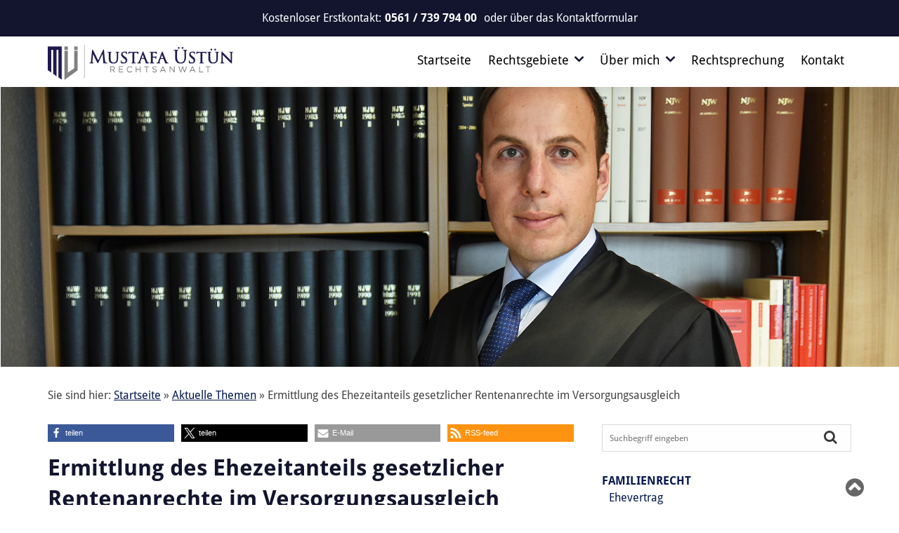

--- FILE ---
content_type: text/html; charset=UTF-8
request_url: https://www.ra-uestuen.de/2016/04/ermittlung-des-ehezeitanteils-gesetzlicher-rentenanrechte-im-versorgungsausgleich/
body_size: 16379
content:
<!DOCTYPE html>
<html lang="de-DE">
<head>
	<meta charset="UTF-8">
	<meta name = "format-detection" content="telephone=no"> 
	<meta name="viewport" content="width=device-width, initial-scale=1">
	<link rel="pingback" href="https://www.ra-uestuen.de/xmlrpc.php">

<link rel="apple-touch-icon" sizes="57x57" href="https://www.ra-uestuen.de/wp-content/themes/basis-theme/images/favicons/apple-icon-57x57.png">
<link rel="apple-touch-icon" sizes="60x60" href="https://www.ra-uestuen.de/wp-content/themes/basis-theme/images/favicons/apple-icon-60x60.png">
<link rel="apple-touch-icon" sizes="72x72" href="https://www.ra-uestuen.de/wp-content/themes/basis-theme/images/favicons/apple-icon-72x72.png">
<link rel="apple-touch-icon" sizes="76x76" href="https://www.ra-uestuen.de/wp-content/themes/basis-theme/images/favicons/apple-icon-76x76.png">
<link rel="apple-touch-icon" sizes="114x114" href="https://www.ra-uestuen.de/wp-content/themes/basis-theme/images/favicons/apple-icon-114x114.png">
<link rel="apple-touch-icon" sizes="120x120" href="https://www.ra-uestuen.de/wp-content/themes/basis-theme/images/favicons/apple-icon-120x120.png">
<link rel="apple-touch-icon" sizes="144x144" href="https://www.ra-uestuen.de/wp-content/themes/basis-theme/images/favicons/apple-icon-144x144.png">
<link rel="apple-touch-icon" sizes="152x152" href="https://www.ra-uestuen.de/wp-content/themes/basis-theme/images/favicons/apple-icon-152x152.png">
<link rel="apple-touch-icon" sizes="180x180" href="https://www.ra-uestuen.de/wp-content/themes/basis-theme/images/favicons/apple-icon-180x180.png">
<link rel="icon" type="image/png" sizes="192x192"  href="https://www.ra-uestuen.de/wp-content/themes/basis-theme/images/favicons/android-icon-192x192.png">
<link rel="icon" type="image/png" sizes="32x32" href="https://www.ra-uestuen.de/wp-content/themes/basis-theme/images/favicons/favicon-32x32.png">
<link rel="icon" type="image/png" sizes="96x96" href="https://www.ra-uestuen.de/wp-content/themes/basis-theme/images/favicons/favicon-96x96.png">
<link rel="icon" type="image/png" sizes="16x16" href="https://www.ra-uestuen.de/wp-content/themes/basis-theme/images/favicons/favicon-16x16.png">
<link rel="manifest" href="https://www.ra-uestuen.de/wp-content/themes/basis-theme/images/favicons/manifest.json">	
	
	<meta name='robots' content='index, follow, max-image-preview:large, max-snippet:-1, max-video-preview:-1' />
	<style>img:is([sizes="auto" i], [sizes^="auto," i]) { contain-intrinsic-size: 3000px 1500px }</style>
	
	<!-- This site is optimized with the Yoast SEO plugin v21.9.1 - https://yoast.com/wordpress/plugins/seo/ -->
	<title>Ermittlung des Ehezeitanteils gesetzlicher Rentenanrechte</title>
	<meta name="description" content="Ermittlung des Ehezeitanteils gesetzlicher Rentenanrechte im Versorgungsausgleich - Berücksichtigung der Mütterrente. BGH, Beschluss, XII ZB 313/15." />
	<link rel="canonical" href="https://www.ra-uestuen.de/2016/04/ermittlung-des-ehezeitanteils-gesetzlicher-rentenanrechte-im-versorgungsausgleich/" />
	<meta property="og:locale" content="de_DE" />
	<meta property="og:type" content="article" />
	<meta property="og:title" content="Ermittlung des Ehezeitanteils gesetzlicher Rentenanrechte" />
	<meta property="og:description" content="Ermittlung des Ehezeitanteils gesetzlicher Rentenanrechte im Versorgungsausgleich - Berücksichtigung der Mütterrente. BGH, Beschluss, XII ZB 313/15." />
	<meta property="og:url" content="https://www.ra-uestuen.de/2016/04/ermittlung-des-ehezeitanteils-gesetzlicher-rentenanrechte-im-versorgungsausgleich/" />
	<meta property="og:site_name" content="Mustafa Üstün - Rechtsanwalt" />
	<meta property="article:published_time" content="2016-04-28T04:35:06+00:00" />
	<meta property="article:modified_time" content="2016-04-28T04:41:52+00:00" />
	<meta name="author" content="Mustafa Üstün" />
	<meta name="twitter:card" content="summary_large_image" />
	<meta name="twitter:label1" content="Verfasst von" />
	<meta name="twitter:data1" content="Mustafa Üstün" />
	<meta name="twitter:label2" content="Geschätzte Lesezeit" />
	<meta name="twitter:data2" content="6 Minuten" />
	<script type="application/ld+json" class="yoast-schema-graph">{"@context":"https://schema.org","@graph":[{"@type":"WebPage","@id":"https://www.ra-uestuen.de/2016/04/ermittlung-des-ehezeitanteils-gesetzlicher-rentenanrechte-im-versorgungsausgleich/","url":"https://www.ra-uestuen.de/2016/04/ermittlung-des-ehezeitanteils-gesetzlicher-rentenanrechte-im-versorgungsausgleich/","name":"Ermittlung des Ehezeitanteils gesetzlicher Rentenanrechte","isPartOf":{"@id":"https://www.ra-uestuen.de/#website"},"datePublished":"2016-04-28T04:35:06+00:00","dateModified":"2016-04-28T04:41:52+00:00","author":{"@id":"https://www.ra-uestuen.de/#/schema/person/ce27480cc49245e3fc66608de60b599d"},"description":"Ermittlung des Ehezeitanteils gesetzlicher Rentenanrechte im Versorgungsausgleich - Berücksichtigung der Mütterrente. BGH, Beschluss, XII ZB 313/15.","breadcrumb":{"@id":"https://www.ra-uestuen.de/2016/04/ermittlung-des-ehezeitanteils-gesetzlicher-rentenanrechte-im-versorgungsausgleich/#breadcrumb"},"inLanguage":"de","potentialAction":[{"@type":"ReadAction","target":["https://www.ra-uestuen.de/2016/04/ermittlung-des-ehezeitanteils-gesetzlicher-rentenanrechte-im-versorgungsausgleich/"]}]},{"@type":"BreadcrumbList","@id":"https://www.ra-uestuen.de/2016/04/ermittlung-des-ehezeitanteils-gesetzlicher-rentenanrechte-im-versorgungsausgleich/#breadcrumb","itemListElement":[{"@type":"ListItem","position":1,"name":"Startseite","item":"https://www.ra-uestuen.de/"},{"@type":"ListItem","position":2,"name":"Aktuelle Themen","item":"https://www.ra-uestuen.de/aktuelle-themen/"},{"@type":"ListItem","position":3,"name":"Ermittlung des Ehezeitanteils gesetzlicher Rentenanrechte im Versorgungsausgleich"}]},{"@type":"WebSite","@id":"https://www.ra-uestuen.de/#website","url":"https://www.ra-uestuen.de/","name":"Mustafa Üstün - Rechtsanwalt","description":"","potentialAction":[{"@type":"SearchAction","target":{"@type":"EntryPoint","urlTemplate":"https://www.ra-uestuen.de/?s={search_term_string}"},"query-input":"required name=search_term_string"}],"inLanguage":"de"},{"@type":"Person","@id":"https://www.ra-uestuen.de/#/schema/person/ce27480cc49245e3fc66608de60b599d","name":"Mustafa Üstün","image":{"@type":"ImageObject","inLanguage":"de","@id":"https://www.ra-uestuen.de/#/schema/person/image/","url":"https://secure.gravatar.com/avatar/e7dd5d9a04389e21aaadb3d9330e1b4a87c26b2e4e50b3bd70a9d642139bb81e?s=96&d=mm&r=g","contentUrl":"https://secure.gravatar.com/avatar/e7dd5d9a04389e21aaadb3d9330e1b4a87c26b2e4e50b3bd70a9d642139bb81e?s=96&d=mm&r=g","caption":"Mustafa Üstün"},"url":"https://www.ra-uestuen.de/author/mustafa_uestuen/"}]}</script>
	<!-- / Yoast SEO plugin. -->


<link rel="alternate" type="application/rss+xml" title="Mustafa Üstün - Rechtsanwalt &raquo; Feed" href="https://www.ra-uestuen.de/feed/" />
<link rel="alternate" type="application/rss+xml" title="Mustafa Üstün - Rechtsanwalt &raquo; Kommentar-Feed" href="https://www.ra-uestuen.de/comments/feed/" />
<link rel="alternate" type="application/rss+xml" title="Mustafa Üstün - Rechtsanwalt &raquo; Ermittlung des Ehezeitanteils gesetzlicher Rentenanrechte im Versorgungsausgleich-Kommentar-Feed" href="https://www.ra-uestuen.de/2016/04/ermittlung-des-ehezeitanteils-gesetzlicher-rentenanrechte-im-versorgungsausgleich/feed/" />
<script type="text/javascript">
/* <![CDATA[ */
window._wpemojiSettings = {"baseUrl":"https:\/\/s.w.org\/images\/core\/emoji\/16.0.1\/72x72\/","ext":".png","svgUrl":"https:\/\/s.w.org\/images\/core\/emoji\/16.0.1\/svg\/","svgExt":".svg","source":{"concatemoji":"https:\/\/www.ra-uestuen.de\/wp-includes\/js\/wp-emoji-release.min.js?ver=6.8.3"}};
/*! This file is auto-generated */
!function(s,n){var o,i,e;function c(e){try{var t={supportTests:e,timestamp:(new Date).valueOf()};sessionStorage.setItem(o,JSON.stringify(t))}catch(e){}}function p(e,t,n){e.clearRect(0,0,e.canvas.width,e.canvas.height),e.fillText(t,0,0);var t=new Uint32Array(e.getImageData(0,0,e.canvas.width,e.canvas.height).data),a=(e.clearRect(0,0,e.canvas.width,e.canvas.height),e.fillText(n,0,0),new Uint32Array(e.getImageData(0,0,e.canvas.width,e.canvas.height).data));return t.every(function(e,t){return e===a[t]})}function u(e,t){e.clearRect(0,0,e.canvas.width,e.canvas.height),e.fillText(t,0,0);for(var n=e.getImageData(16,16,1,1),a=0;a<n.data.length;a++)if(0!==n.data[a])return!1;return!0}function f(e,t,n,a){switch(t){case"flag":return n(e,"\ud83c\udff3\ufe0f\u200d\u26a7\ufe0f","\ud83c\udff3\ufe0f\u200b\u26a7\ufe0f")?!1:!n(e,"\ud83c\udde8\ud83c\uddf6","\ud83c\udde8\u200b\ud83c\uddf6")&&!n(e,"\ud83c\udff4\udb40\udc67\udb40\udc62\udb40\udc65\udb40\udc6e\udb40\udc67\udb40\udc7f","\ud83c\udff4\u200b\udb40\udc67\u200b\udb40\udc62\u200b\udb40\udc65\u200b\udb40\udc6e\u200b\udb40\udc67\u200b\udb40\udc7f");case"emoji":return!a(e,"\ud83e\udedf")}return!1}function g(e,t,n,a){var r="undefined"!=typeof WorkerGlobalScope&&self instanceof WorkerGlobalScope?new OffscreenCanvas(300,150):s.createElement("canvas"),o=r.getContext("2d",{willReadFrequently:!0}),i=(o.textBaseline="top",o.font="600 32px Arial",{});return e.forEach(function(e){i[e]=t(o,e,n,a)}),i}function t(e){var t=s.createElement("script");t.src=e,t.defer=!0,s.head.appendChild(t)}"undefined"!=typeof Promise&&(o="wpEmojiSettingsSupports",i=["flag","emoji"],n.supports={everything:!0,everythingExceptFlag:!0},e=new Promise(function(e){s.addEventListener("DOMContentLoaded",e,{once:!0})}),new Promise(function(t){var n=function(){try{var e=JSON.parse(sessionStorage.getItem(o));if("object"==typeof e&&"number"==typeof e.timestamp&&(new Date).valueOf()<e.timestamp+604800&&"object"==typeof e.supportTests)return e.supportTests}catch(e){}return null}();if(!n){if("undefined"!=typeof Worker&&"undefined"!=typeof OffscreenCanvas&&"undefined"!=typeof URL&&URL.createObjectURL&&"undefined"!=typeof Blob)try{var e="postMessage("+g.toString()+"("+[JSON.stringify(i),f.toString(),p.toString(),u.toString()].join(",")+"));",a=new Blob([e],{type:"text/javascript"}),r=new Worker(URL.createObjectURL(a),{name:"wpTestEmojiSupports"});return void(r.onmessage=function(e){c(n=e.data),r.terminate(),t(n)})}catch(e){}c(n=g(i,f,p,u))}t(n)}).then(function(e){for(var t in e)n.supports[t]=e[t],n.supports.everything=n.supports.everything&&n.supports[t],"flag"!==t&&(n.supports.everythingExceptFlag=n.supports.everythingExceptFlag&&n.supports[t]);n.supports.everythingExceptFlag=n.supports.everythingExceptFlag&&!n.supports.flag,n.DOMReady=!1,n.readyCallback=function(){n.DOMReady=!0}}).then(function(){return e}).then(function(){var e;n.supports.everything||(n.readyCallback(),(e=n.source||{}).concatemoji?t(e.concatemoji):e.wpemoji&&e.twemoji&&(t(e.twemoji),t(e.wpemoji)))}))}((window,document),window._wpemojiSettings);
/* ]]> */
</script>
<style id='wp-emoji-styles-inline-css' type='text/css'>

	img.wp-smiley, img.emoji {
		display: inline !important;
		border: none !important;
		box-shadow: none !important;
		height: 1em !important;
		width: 1em !important;
		margin: 0 0.07em !important;
		vertical-align: -0.1em !important;
		background: none !important;
		padding: 0 !important;
	}
</style>
<link rel='stylesheet' id='wpa-css-css' href='https://www.ra-uestuen.de/wp-content/plugins/honeypot/includes/css/wpa.css?ver=2.3.04' type='text/css' media='all' />
<link rel='stylesheet' id='basistheme-style-css' href='https://www.ra-uestuen.de/wp-content/themes/basis-theme/style.css?ver=6.8.3' type='text/css' media='all' />
<link rel='stylesheet' id='tw-recent-posts-widget-css' href='https://www.ra-uestuen.de/wp-content/plugins/tw-recent-posts-widget/tw-recent-posts-widget.css?ver=1.0.5' type='text/css' media='screen' />
<script type="text/javascript" src="https://www.ra-uestuen.de/wp-includes/js/jquery/jquery.min.js?ver=3.7.1" id="jquery-core-js"></script>
<script type="text/javascript" defer src="https://www.ra-uestuen.de/wp-includes/js/jquery/jquery-migrate.min.js?ver=3.4.1" id="jquery-migrate-js"></script>
<link rel="https://api.w.org/" href="https://www.ra-uestuen.de/wp-json/" /><link rel="alternate" title="JSON" type="application/json" href="https://www.ra-uestuen.de/wp-json/wp/v2/posts/695" /><link rel="EditURI" type="application/rsd+xml" title="RSD" href="https://www.ra-uestuen.de/xmlrpc.php?rsd" />
<meta name="generator" content="WordPress 6.8.3" />
<link rel='shortlink' href='https://www.ra-uestuen.de/?p=695' />
<link rel="alternate" title="oEmbed (JSON)" type="application/json+oembed" href="https://www.ra-uestuen.de/wp-json/oembed/1.0/embed?url=https%3A%2F%2Fwww.ra-uestuen.de%2F2016%2F04%2Fermittlung-des-ehezeitanteils-gesetzlicher-rentenanrechte-im-versorgungsausgleich%2F" />
<link rel="alternate" title="oEmbed (XML)" type="text/xml+oembed" href="https://www.ra-uestuen.de/wp-json/oembed/1.0/embed?url=https%3A%2F%2Fwww.ra-uestuen.de%2F2016%2F04%2Fermittlung-des-ehezeitanteils-gesetzlicher-rentenanrechte-im-versorgungsausgleich%2F&#038;format=xml" />
</head>
<body class="wp-singular post-template-default single single-post postid-695 single-format-standard wp-theme-basis-theme">
<!-- Google Tag Manager ra-uestuen.de -->
<noscript><iframe src="//www.googletagmanager.com/ns.html?id=GTM-T2R78J"
height="0" width="0" style="display:none;visibility:hidden"></iframe></noscript>
<script>(function(w,d,s,l,i){w[l]=w[l]||[];w[l].push({'gtm.start':
new Date().getTime(),event:'gtm.js'});var f=d.getElementsByTagName(s)[0],
j=d.createElement(s),dl=l!='dataLayer'?'&l='+l:'';j.async=true;j.src=
'//www.googletagmanager.com/gtm.js?id='+i+dl;f.parentNode.insertBefore(j,f);
})(window,document,'script','dataLayer','GTM-T2R78J');</script>
<!-- End Google Tag Manager ra-uestuen.de -->
	
	<!-- START HEADER -->
	<header class="top-header">
		<section class="bg-gray">
			<div class="row">
				<div class="small-12 columns">
					<div class="telephone-box">
						<span>Kostenloser Erstkontakt:</span>	
						
						<span class="number" id="telefontracking_header">0561 / 739 794 00</span>
					<span class="sub">					
					oder über das <a href="https://www.ra-uestuen.de/kontakt/">Kontaktformular</a>
									
						</span>						
					</div>
					<!-- <ul class="choose_language">	<li class="lang-item lang-item-5 lang-item-de current-lang lang-item-first"><a lang="de-DE" hreflang="de-DE" href="https://www.ra-uestuen.de/2016/04/ermittlung-des-ehezeitanteils-gesetzlicher-rentenanrechte-im-versorgungsausgleich/" aria-current="true"><img src="/wp-content/polylang/de_DE.png" alt="Deutsch" /></a></li>
	<li class="lang-item lang-item-8 lang-item-tr no-translation"><a lang="tr-TR" hreflang="tr-TR" href="https://www.ra-uestuen.de/tr/ana-sayfa/"><img src="/wp-content/polylang/tr_TR.png" alt="Türkçe" /></a></li>
</ul> -->
				</div>
			</div>
		</section>
		<section class="main-nav">
		<div class="row">
			
			<div class="small-12 columns">
					
				<a href="https://www.ra-uestuen.de" class="logo">
					<img src="https://www.ra-uestuen.de/wp-content/themes/basis-theme/images/logo.png" alt="Logo" title="Mustafa Üstün"/>					
				</a>
				
				<span class="scroll-number">
					Kostenloser Erstkontakt:
					<span class="number" id="telefontracking_scroll">0561 / 739 794 00</span>
				</span>
				
				<span class="main-nav-wrapper">
					<nav>
						<i class="navtoggle fa fa-navicon"></i> 						        
						<div class="menu-hauptnavigation-container"><ul id="menu-hauptnavigation" class="menu"><li id="menu-item-26" class="menu-item menu-item-type-post_type menu-item-object-page menu-item-home menu-item-26"><a href="https://www.ra-uestuen.de/">Startseite</a></li>
<li id="menu-item-27" class="menu-item menu-item-type-post_type menu-item-object-page menu-item-has-children menu-item-27"><a href="https://www.ra-uestuen.de/rechtsgebiete/">Rechtsgebiete</a>
<ul class="sub-menu">
	<li id="menu-item-111" class="menu-item menu-item-type-post_type menu-item-object-page menu-item-has-children menu-item-111"><a href="https://www.ra-uestuen.de/rechtsgebiete/verkehrsrecht/">Verkehrsrecht</a>
	<ul class="sub-menu">
		<li id="menu-item-965" class="menu-item menu-item-type-post_type menu-item-object-page menu-item-965"><a href="https://www.ra-uestuen.de/rechtsgebiete/verkehrsrecht/autokauf/">Autokauf</a></li>
		<li id="menu-item-1374" class="menu-item menu-item-type-post_type menu-item-object-page menu-item-1374"><a href="https://www.ra-uestuen.de/rechtsgebiete/verkehrsrecht/verkehrsunfall/">Verkehrsunfall</a></li>
		<li id="menu-item-1430" class="menu-item menu-item-type-post_type menu-item-object-page menu-item-1430"><a href="https://www.ra-uestuen.de/rechtsgebiete/verkehrsrecht/bussgeldsachen/">Bußgeldsachen</a></li>
	</ul>
</li>
	<li id="menu-item-29" class="menu-item menu-item-type-post_type menu-item-object-page menu-item-has-children menu-item-29"><a href="https://www.ra-uestuen.de/rechtsgebiete/familienrecht/">Familienrecht</a>
	<ul class="sub-menu">
		<li id="menu-item-892" class="menu-item menu-item-type-post_type menu-item-object-page menu-item-892"><a href="https://www.ra-uestuen.de/rechtsgebiete/familienrecht/scheidung/">Scheidung</a></li>
		<li id="menu-item-1414" class="menu-item menu-item-type-post_type menu-item-object-page menu-item-1414"><a href="https://www.ra-uestuen.de/rechtsgebiete/familienrecht/unterhaltsrecht/">Unterhaltsrecht</a></li>
	</ul>
</li>
	<li id="menu-item-112" class="menu-item menu-item-type-post_type menu-item-object-page menu-item-has-children menu-item-112"><a href="https://www.ra-uestuen.de/rechtsgebiete/strafrecht/">Strafrecht</a>
	<ul class="sub-menu">
		<li id="menu-item-1043" class="menu-item menu-item-type-post_type menu-item-object-page menu-item-1043"><a href="https://www.ra-uestuen.de/rechtsgebiete/strafrecht/drogenstrafrecht/">Drogenstrafrecht</a></li>
		<li id="menu-item-1412" class="menu-item menu-item-type-post_type menu-item-object-page menu-item-1412"><a href="https://www.ra-uestuen.de/rechtsgebiete/strafrecht/jugendstrafrecht/">Jugendstrafrecht</a></li>
	</ul>
</li>
</ul>
</li>
<li id="menu-item-1671" class="menu-item menu-item-type-post_type menu-item-object-page menu-item-has-children menu-item-1671"><a href="https://www.ra-uestuen.de/ueber-mich/">Über mich</a>
<ul class="sub-menu">
	<li id="menu-item-35" class="menu-item menu-item-type-post_type menu-item-object-page menu-item-35"><a href="https://www.ra-uestuen.de/ueber-mich/mustafa-uestuen/">Profil</a></li>
	<li id="menu-item-1666" class="menu-item menu-item-type-post_type menu-item-object-page menu-item-1666"><a href="https://www.ra-uestuen.de/ueber-mich/presse/">Presse</a></li>
	<li id="menu-item-1668" class="menu-item menu-item-type-post_type menu-item-object-page menu-item-1668"><a href="https://www.ra-uestuen.de/ueber-mich/anfahrt/">Anfahrt</a></li>
</ul>
</li>
<li id="menu-item-492" class="menu-item menu-item-type-post_type menu-item-object-page current_page_parent menu-item-492"><a href="https://www.ra-uestuen.de/aktuelle-themen/">Rechtsprechung</a></li>
<li id="menu-item-1454" class="menu-item menu-item-type-post_type menu-item-object-page menu-item-1454"><a href="https://www.ra-uestuen.de/kontakt/">Kontakt</a></li>
</ul></div>        
					</nav>
				</span>	
				
			</div>		
			
		</div>
		</section>
	</header>
	<!-- END HEADER -->
		
	<!-- START CONTENT -->
	<section class="content">
	
	<!-- START KEYVISUAL -->
		
									
						<!--Dieser Inhalt erscheint auf dem Beitrag-->
						<div class="kv-wrapper">
															<img src="/wp-content/uploads/keyvisual.jpg " class="featured-image" />
													</div>

											</div>
									
	<!-- END KEYVISUAL -->
	
	
	
		<!-- START BREADCRUMB -->
		<div class="row">
			<div class="breadcrumb small-12 columns">	Sie sind hier:
<span><span><a href="https://www.ra-uestuen.de/">Startseite</a></span> » <span><a href="https://www.ra-uestuen.de/aktuelle-themen/">Aktuelle Themen</a></span> » <span class="breadcrumb_last" aria-current="page">Ermittlung des Ehezeitanteils gesetzlicher Rentenanrechte im Versorgungsausgleich</span></span>			</div>
		</div>
		<!-- END BREADCRUMB -->
	
		<!-- START CONTENT -->
		<div class="row">
				
			<!-- START NAVIGATION -->
						<!-- END NAVIGATION -->
			
			<!-- START MAIN -->
			<div class="main small-12 medium-8 large-8 columns">
	<div id="primary" class="content-area">
		<main id="main" class="site-main" role="main">

		
			
<article id="post-695" class="post-695 post type-post status-publish format-standard hentry category-familienrecht category-versorgungsausgleich">

	<header class="entry-header">
          <div class="hb-social clearfix">
            <div class="rating text-left">
              <span>Artikel bewerten</span>
                            <div class="hb-rating">
                 
                <!---->
              </div>
            </div>
          </div>


		<div class="share">
			<div class="shariff shariff-align-center shariff-widget-align-flex-start shariff-buttonstretch" data-services="facebook" data-url="https%3A%2F%2Fwww.ra-uestuen.de%2F2016%2F04%2Fermittlung-des-ehezeitanteils-gesetzlicher-rentenanrechte-im-versorgungsausgleich%2F" data-timestamp="1461825712" data-backendurl="https://www.ra-uestuen.de/wp-json/shariff/v1/share_counts?"><ul class="shariff-buttons theme-default orientation-horizontal buttonsize-small"><li class="shariff-button facebook shariff-nocustomcolor" style="background-color:#4273c8"><a href="https://www.facebook.com/sharer/sharer.php?u=https%3A%2F%2Fwww.ra-uestuen.de%2F2016%2F04%2Fermittlung-des-ehezeitanteils-gesetzlicher-rentenanrechte-im-versorgungsausgleich%2F" title="Bei Facebook teilen" aria-label="Bei Facebook teilen" role="button" rel="nofollow" class="shariff-link" style="; background-color:#3b5998; color:#fff" target="_blank"><span class="shariff-icon" style=""><svg width="32px" height="20px" xmlns="http://www.w3.org/2000/svg" viewBox="0 0 18 32"><path fill="#3b5998" d="M17.1 0.2v4.7h-2.8q-1.5 0-2.1 0.6t-0.5 1.9v3.4h5.2l-0.7 5.3h-4.5v13.6h-5.5v-13.6h-4.5v-5.3h4.5v-3.9q0-3.3 1.9-5.2t5-1.8q2.6 0 4.1 0.2z"/></svg></span><span class="shariff-text">teilen</span>&nbsp;<span data-service="facebook" style="color:#3b5998" class="shariff-count shariff-hidezero"></span>&nbsp;</a></li><li class="shariff-button twitter shariff-nocustomcolor" style="background-color:#595959"><a href="https://twitter.com/share?url=https%3A%2F%2Fwww.ra-uestuen.de%2F2016%2F04%2Fermittlung-des-ehezeitanteils-gesetzlicher-rentenanrechte-im-versorgungsausgleich%2F&text=Ermittlung%20des%20Ehezeitanteils%20gesetzlicher%20Rentenanrechte%20im%20Versorgungsausgleich" title="Bei X teilen" aria-label="Bei X teilen" role="button" rel="noopener nofollow" class="shariff-link" style="; background-color:#000; color:#fff" target="_blank"><span class="shariff-icon" style=""><svg width="32px" height="20px" xmlns="http://www.w3.org/2000/svg" viewBox="0 0 24 24"><path fill="#000" d="M14.258 10.152L23.176 0h-2.113l-7.747 8.813L7.133 0H0l9.352 13.328L0 23.973h2.113l8.176-9.309 6.531 9.309h7.133zm-2.895 3.293l-.949-1.328L2.875 1.56h3.246l6.086 8.523.945 1.328 7.91 11.078h-3.246zm0 0"/></svg></span><span class="shariff-text">teilen</span>&nbsp;</a></li><li class="shariff-button mailto shariff-nocustomcolor" style="background-color:#a8a8a8"><a href="mailto:?body=https%3A%2F%2Fwww.ra-uestuen.de%2F2016%2F04%2Fermittlung-des-ehezeitanteils-gesetzlicher-rentenanrechte-im-versorgungsausgleich%2F&subject=Ermittlung%20des%20Ehezeitanteils%20gesetzlicher%20Rentenanrechte%20im%20Versorgungsausgleich" title="Per E-Mail versenden" aria-label="Per E-Mail versenden" role="button" rel="noopener nofollow" class="shariff-link" style="; background-color:#999; color:#fff"><span class="shariff-icon" style=""><svg width="32px" height="20px" xmlns="http://www.w3.org/2000/svg" viewBox="0 0 32 32"><path fill="#999" d="M32 12.7v14.2q0 1.2-0.8 2t-2 0.9h-26.3q-1.2 0-2-0.9t-0.8-2v-14.2q0.8 0.9 1.8 1.6 6.5 4.4 8.9 6.1 1 0.8 1.6 1.2t1.7 0.9 2 0.4h0.1q0.9 0 2-0.4t1.7-0.9 1.6-1.2q3-2.2 8.9-6.1 1-0.7 1.8-1.6zM32 7.4q0 1.4-0.9 2.7t-2.2 2.2q-6.7 4.7-8.4 5.8-0.2 0.1-0.7 0.5t-1 0.7-0.9 0.6-1.1 0.5-0.9 0.2h-0.1q-0.4 0-0.9-0.2t-1.1-0.5-0.9-0.6-1-0.7-0.7-0.5q-1.6-1.1-4.7-3.2t-3.6-2.6q-1.1-0.7-2.1-2t-1-2.5q0-1.4 0.7-2.3t2.1-0.9h26.3q1.2 0 2 0.8t0.9 2z"/></svg></span><span class="shariff-text">E-Mail</span>&nbsp;</a></li><li class="shariff-button rss shariff-nocustomcolor" style="background-color:#ff8c00"><a href="http://www.ra-uestuen.de/rss/" title="RSS-feed" aria-label="RSS-feed" role="button" class="shariff-link" style="; background-color:#fe9312; color:#fff" target="_blank"><span class="shariff-icon" style=""><svg width="32px" height="20px" xmlns="http://www.w3.org/2000/svg" viewBox="0 0 32 32"><path fill="#fe9312" d="M4.3 23.5c-2.3 0-4.3 1.9-4.3 4.3 0 2.3 1.9 4.2 4.3 4.2 2.4 0 4.3-1.9 4.3-4.2 0-2.3-1.9-4.3-4.3-4.3zM0 10.9v6.1c4 0 7.7 1.6 10.6 4.4 2.8 2.8 4.4 6.6 4.4 10.6h6.2c0-11.7-9.5-21.1-21.1-21.1zM0 0v6.1c14.2 0 25.8 11.6 25.8 25.9h6.2c0-17.6-14.4-32-32-32z"/></svg></span><span class="shariff-text">RSS-feed</span>&nbsp;</a></li></ul></div>		</div>
	
		<h1 class="entry-title">Ermittlung des Ehezeitanteils gesetzlicher Rentenanrechte im Versorgungsausgleich</h1>
	<p>Ermittlung des Ehezeitanteils gesetzlicher Rentenanrechte im Versorgungsausgleich – Berücksichtigung der „Mütterrente“ &nbsp; VersAusglG §§ 43, 51; FamFG § 226 IV &nbsp; Nach dem Beginn des Bezugs einer Vollrente wegen Alters ist der Ausgleichswert in der gesetzlichen Rentenversicherung allein aus den auf die Ehezeit entfallenden Entgeltpunkten der tatsächlich bezogenen Altersrente zu ermitteln. &nbsp; In einem Abänderungsverfahren [&hellip;]</p>

		<div class="entry-meta">
					</div><!-- .entry-meta -->
		
<figure class='articleinfos-image'>	<img src="https://www.ra-uestuen.de/wp-content/themes/basis-theme/images/platzhalter-blog-beitraege.jpg" />
</figure>				
		<div class="articleinfos clearfix">
					
<!---->
			<span class="author">Von Mustafa Üstün<!--<a href="https://www.ra-uestuen.de/author/mustafa_uestuen/" title="Beiträge von Mustafa Üstün" rel="author">Mustafa Üstün</a>--></span> - 
			<span>Veröffentlicht am <time>28. April 2016</time></span><br>
			<span>Kategorie: <a href="https://www.ra-uestuen.de/category/familienrecht/" rel="category tag">Familienrecht</a>, <a href="https://www.ra-uestuen.de/category/familienrecht/versorgungsausgleich/" rel="category tag">Versorgungsausgleich</a></span>
		</div>	
		
		
	</header><!-- .entry-header -->

	<div class="entry-content articlecontent">
		<p><strong>Ermittlung des Ehezeitanteils gesetzlicher Rentenanrechte im Versorgungsausgleich – Berücksichtigung der „Mütterrente“</strong></p>
<p>&nbsp;</p>
<p>VersAusglG §§ 43, 51; FamFG § 226 IV</p>
<p>&nbsp;</p>
<ol>
<li>Nach dem Beginn des Bezugs einer Vollrente wegen Alters ist der Ausgleichswert in der gesetzlichen Rentenversicherung allein aus den auf die Ehezeit entfallenden Entgeltpunkten der tatsächlich bezogenen Altersrente zu ermitteln.</li>
</ol>
<p>&nbsp;</p>
<ol start="2">
<li>In einem Abänderungsverfahren über den Versorgungsausgleich, welches Zeiträume vor dem 1.7.2014 einbezieht, sind die Wirkungen des Versorgungsausgleichs, sofern sich die Regelungen über die so genannte „Mütterrente“ auswirken, durch Übertragung entsprechender Entgeltpunkte für die Zeit bis zum 30.6.2014 und die Zeit ab dem 1.7.2014 gesondert auszusprechen.</li>
</ol>
<p>&nbsp;</p>
<p>BGH, Beschluss vom 3.2.2016 – XII ZB 313/15</p>
<p>&nbsp;</p>
<p><strong>Zum Sachverhalt</strong></p>
<p>Auf den am 13.4.1982 zugestellten Antrag wurde die am 3.8.1967 geschlossene Ehe des Ast. (im Folgenden: Ehemann) und der Ag. (im Folgenden: Ehefrau) geschieden. Aus der Ehe gingen zwei Kinder hervor. Nach den im Scheidungsverfahren erteilten Auskünften hatte der Ehemann während der Ehezeit Versorgungsanwartschaften in der gesetzlichen Rentenversicherung und solche aus einer Beamtenversorgung des Bundes erworben. Die Ehefrau hatte bis zum 15.8.1981 Anwartschaften bei der DRV Bund erworben. Am 1.1.1982 wurde sie in ein Beamtenverhältnis auf Probe berufen. Den Versorgungsausgleich regelte das FamG, indem es vom Versicherungskonto des Ehemanns in der gesetzlichen Rentenversicherung Rentenanwartschaften auf das Versicherungskonto der Ehefrau übertrug. Wegen des vom Ehemann erworbenen Anrechts auf Beamtenversorgung wurden weitere Anwartschaften auf dem Versicherungskonto der Ehefrau begründet, bezogen jeweils auf den 31.3.1982.</p>
<p>Beide Ehegatten beziehen inzwischen Alterseinkünfte.</p>
<p>Am 27.9.2013 hat der Ehemann die Abänderung der Entscheidung über den Versorgungsausgleich beantragt, weil er tatsächlich weniger Rente bezog als ursprünglich fiktiv berechnet und die Ehefrau mehr Rente bezog, als ursprünglich fiktiv berechnet.</p>
<p>Das FamG (AG Berlin-Pankow/Weißensee, Beschl. v. 20.7.2014 – 17 F 9083/13) hat die Erstentscheidung über den Versorgungsausgleich mit Wirkung ab 1.10.2013 abgeändert und die interne Teilung der genannten Anrechte zu den jeweils angegebenen Ausgleichswerten angeordnet.</p>
<p>Hiergegen hat der Ehemann Beschwerde eingelegt mit dem Ziel, das bis dahin noch unberücksichtigte Anrecht der Ehefrau aus ihrer Beamtenstellung auf Probe sowie die erhöhten Anwartschaften der Ehefrau aufgrund verbesserter rentenrechtlicher Anerkennung von Erziehungszeiten nach dem Gesetz über Leistungsverbesserungen in der gesetzlichen Rentenversicherung (RV-Leistungsverbesserungsgesetz, sog Mütterrente) in den Versorgungsausgleich einzubeziehen.</p>
<p>Nach der vom BeschwGer. neu eingeholten Versorgungsauskunft beträgt der Ehezeitanteil der Ehefrau in der gesetzlichen Rentenversicherung unter Berücksichtigung der „Mütterrente“ nunmehr mehr Entgeltpunkte mit einem höheren Ausgleichswert Entgeltpunkten. Diese Auskunft beruht auf einer Neuberechnung auf der Grundlage des Rentenbescheids der Ehefrau.</p>
<p>Danach ergibt sich die Änderung von ursprünglich weniger Entgeltpunkten auf nunmehr höhere Entgeltpunkte aus der Berücksichtigung der „Mütterrente“ ab 1.7.2014 und im Übrigen aus einer geänderten Rechtsauffassung der DRV Bund, wonach die Gesamtleistungsbewertung für beitragsgeminderte und beitragsfreie Zeiten nunmehr nach der tatsächlich bewilligten Rente vorzunehmen sei.</p>
<p>Das KG (Beschl. v. 19.6.2015 – 13 UF 258/14) hat die Entscheidung hinsichtlich der Teilung des in der gesetzlichen Rentenversicherung erworbenen Anrechts der Ehefrau abgeändert und insoweit im Wege der internen Teilung eine Anpassung Übertragung von X Entgeltpunkten und ab dem 1.7.2014 von Y Entgeltpunkten auf das Konto des Ehemanns angeordnet sowie die weitergehende Beschwerde des Ehemanns zurückgewiesen.</p>
<p>Mit ihrer Rechtsbeschwerde verfolgt die DRV Bund einen Wertausgleich zu Gunsten des Ehemanns ab dem 1.10.2013 iHv … Entgeltpunkten und ab dem 1.7.2014 iHv … Entgeltpunkten.</p>
<p>Das Rechtsmittel hatte Erfolg.</p>
<p><strong>Aus den Gründen</strong></p>
<p>Die Entscheidung des BeschwGer. hält einer rechtlichen Nachprüfung in einem entscheidenden Punkt nicht stand.</p>
<p>Gemäß § 51 I VersAusglG ändert das Gericht eine Entscheidung über einen öffentlich-rechtlichen Versorgungsausgleich, die nach dem Recht getroffen worden ist, das bis zum 31.8.2009 gegolten hat, bei einer wesentlichen Wertänderung auf Antrag ab, indem es die in den Ausgleich einbezogenen Anrechte nach den §§ 9–19 VersAusglG teilt.</p>
<p>Die gesetzlichen Voraussetzungen für eine Abänderung der Entscheidung über den öffentlich-rechtlichen Versorgungsausgleich liegen vor.</p>
<p>Der Antrag auf Abänderung ist durch den nach § 52 I VersAusglG iVm § 226 I FamFG antragsberechtigten Ehemann zulässig gestellt; die Abänderung würde sich auch zu seinen Gunsten auswirken (vgl. § 225 V FamFG). Die Voraussetzung des § 226 II FamFG, wonach der Antrag frühestens sechs Monate vor dem Zeitpunkt zulässig ist, ab dem ein Ehegatte voraussichtlich eine laufende Versorgung aus dem abzuändernden Anrecht bezieht oder dies aufgrund der Abänderung zu erwarten ist, ist in der Person beider Ehegatten erfüllt, da sie bereits laufende Altersrenten beziehen.</p>
<p>Die eingetretene Wertänderung übersteigt auch die in § 51 II VersAusglG iVm § 225 III FamFG vorausgesetzten Wesentlichkeitsgrenzen. Nach diesen Bestimmungen ist die Wertänderung wesentlich, wenn sie mindestens 5 % des bisherigen Ausgleichswerts des Anrechts beträgt (relative Wesentlichkeitsgrenze) und bei einem Rentenbetrag als maßgeblicher Bezugsgröße 1 %, in allen anderen Fällen als Kapitalwert 120 % der am Ende der Ehezeit maßgeblichen monatlichen Bezugsgröße nach § 18 I SGB IV übersteigt (absolute Wesentlichkeitsgrenze), wobei es genügt, wenn sich der Ausgleichswert nur eines Anrechts geändert hat.</p>
<p><strong>Nach den getroffenen Feststellungen hat sich der Ausgleichswert um … verringert; das entspricht einer Wertänderung von über 5 % gegenüber dem früheren Ausgleichswert und übersteigt somit die relative Wesentlichkeitsgrenze.</strong></p>
<p>Maßstab für die absolute Wesentlichkeitsgrenze ist im vorliegenden Fall der Rentenbetrag als maßgebliche Bezugsgröße der Beamtenversorgung. Die monatliche Bezugsgröße nach § 18 I SGB IV betrug zum Ende der Ehezeit im Jahr 1982 2460 DM (= 1257,78 Euro); 1 % davon betragen 24,60 DM (= 12,58 Euro). Der Änderungsbetrag von 87,35 Euro übersteigt somit auch die absolute Wesentlichkeitsgrenze.</p>
<p>Die Abänderung vollzieht sich, indem das Gericht die in den Ausgleich einbezogenen Anrechte nunmehr nach den §§ 9–19 VersAusglG teilt.</p>
<p>Gemäß § 1 II 2 VersAusglG steht der ausgleichsberechtigten Person die Hälfte des Werts des jeweiligen Ehezeitanteils zu. Maßgeblicher Zeitpunkt für die Bewertung ist das Ende der Ehezeit. Rechtliche oder tatsächliche Veränderungen nach dem Ende der Ehezeit, die auf den Ehezeitanteil zurückwirken, sind allerdings zu berücksichtigen (§ 5 II VersAusglG).</p>
<p>Die Wertermittlung für beitragsfreie und beitragsgeminderte Zeiten erfolgt dabei im Wege der Gesamtleistungsbewertung nach den §§ 71 ff. SGB VI.</p>
<p>Diese hat das BeschwGer. allein auf der Grundlage der ehezeitlichen Anrechte <strong>und ohne Berücksichtigung nachehelich erzielter Entgeltpunkte durchgeführt.</strong> Es hat sich dabei auf die Ausführungen in dem Senatsbeschluss vom 18.1.2012 (NJW 2012, 1000 = FamRZ 2012, 509 Rn. 28; vgl. außerdem Senat, NJW-RR 2012, 641 = FamRZ 2012, 847 Rn. 23 = NJW 2012, 1661 Ls.) gestützt, wonach für die Gesamtleistungsbewertung grundsätzlich von einem fiktiven Rentenbeginn zum Zeitpunkt des Endes der Ehezeit auszugehen sei. Danach würde eine Berücksichtigung des nachehezeitlichen Versicherungsverlaufs bei der Gesamtleistungsbewertung gegen das Stichtagsprinzip des § 5 II VersAusglG verstoßen, weshalb auch in einem späteren Abänderungsverfahren nach den §§ 225 f. FamFG nur von den ehezeitlichen Durchschnittswerten auszugehen sei.</p>
<p>Entgegen der Annahme des BeschwGer. gilt dies allerdings nur für die Bewertung eines Anrechts, das sich noch in der Anwartschaftsphase befindet.</p>
<p>Während der Anwartschaftsphase ändern sich die Parameter für die Gesamtleistungsbewertung monatlich laufend und können im weiteren Versicherungsverlauf auch wieder umgekehrte Tendenzen annehmen. Es entspricht deshalb auch der Vorstellung des Gesetzgebers, für die Gesamtleistungsbewertung grundsätzlich von einem fiktiven Rentenbeginn zum Zeitpunkt des Endes der Ehezeit auszugehen (BT-Drs. 7/650, 226; BT-Drs. 11/4124, 234).</p>
<p>Bezieht der ausgleichspflichtige Ehegatte hingegen bereits die gesetzliche Rente, ist gesetzlich festgelegter Endzeitpunkt für die Ermittlung der Rente und des belegungsfähigen Gesamtzeitraums im Rahmen der Gesamtleistungsbewertung nicht das Ende der Ehezeit, sondern der Kalendermonat vor Beginn der Rente (§ 72 II SGB VI). Die endgültige gesetzliche Fixierung des Berechnungszeitpunkts auf diesen Monat stellt, wenn der Rentenbeginn nach dem Ende der Ehezeit liegt, eine rechtliche und tatsächliche Änderung dar, die gem. § 5 II 2 VersAusglG zu berücksichtigen ist. Bereits zum früheren Recht hatte der Senat deshalb entschieden, dass nach dem bereits eingetretenen Bezug einer Vollrente wegen Alters an Stelle des fiktiven Versorgungsanrechts die tatsächlich gezahlte Rente mit ihren Wertverhältnissen zu berücksichtigen ist.</p>
<p>Da die Erhöhung des Ausgleichswerts infolge der Regelungen des RV-Leistungsverbesserungsgesetzes erst am 1.7.2014 und nur mit Wirkung für die Zukunft in Kraft getreten ist, hat das BeschwGer. zu Recht auch die Wirkungen des Versorgungsausgleichs durch Übertragung entsprechender Entgeltpunkte gesondert für die Zeit bis zum 30.6.2014 und die Zeit ab dem 1.7.2014 ausgesprochen.</p>
		
			

	</div><!-- .entry-content -->

	<footer class="entry-footer">
				<div class="share">
			<div class="shariff shariff-align-center shariff-widget-align-flex-start shariff-buttonstretch" data-services="facebook" data-url="https%3A%2F%2Fwww.ra-uestuen.de%2F2016%2F04%2Fermittlung-des-ehezeitanteils-gesetzlicher-rentenanrechte-im-versorgungsausgleich%2F" data-timestamp="1461825712" data-backendurl="https://www.ra-uestuen.de/wp-json/shariff/v1/share_counts?"><ul class="shariff-buttons theme-default orientation-horizontal buttonsize-small"><li class="shariff-button facebook shariff-nocustomcolor" style="background-color:#4273c8"><a href="https://www.facebook.com/sharer/sharer.php?u=https%3A%2F%2Fwww.ra-uestuen.de%2F2016%2F04%2Fermittlung-des-ehezeitanteils-gesetzlicher-rentenanrechte-im-versorgungsausgleich%2F" title="Bei Facebook teilen" aria-label="Bei Facebook teilen" role="button" rel="nofollow" class="shariff-link" style="; background-color:#3b5998; color:#fff" target="_blank"><span class="shariff-icon" style=""><svg width="32px" height="20px" xmlns="http://www.w3.org/2000/svg" viewBox="0 0 18 32"><path fill="#3b5998" d="M17.1 0.2v4.7h-2.8q-1.5 0-2.1 0.6t-0.5 1.9v3.4h5.2l-0.7 5.3h-4.5v13.6h-5.5v-13.6h-4.5v-5.3h4.5v-3.9q0-3.3 1.9-5.2t5-1.8q2.6 0 4.1 0.2z"/></svg></span><span class="shariff-text">teilen</span>&nbsp;<span data-service="facebook" style="color:#3b5998" class="shariff-count shariff-hidezero"></span>&nbsp;</a></li><li class="shariff-button twitter shariff-nocustomcolor" style="background-color:#595959"><a href="https://twitter.com/share?url=https%3A%2F%2Fwww.ra-uestuen.de%2F2016%2F04%2Fermittlung-des-ehezeitanteils-gesetzlicher-rentenanrechte-im-versorgungsausgleich%2F&text=Ermittlung%20des%20Ehezeitanteils%20gesetzlicher%20Rentenanrechte%20im%20Versorgungsausgleich" title="Bei X teilen" aria-label="Bei X teilen" role="button" rel="noopener nofollow" class="shariff-link" style="; background-color:#000; color:#fff" target="_blank"><span class="shariff-icon" style=""><svg width="32px" height="20px" xmlns="http://www.w3.org/2000/svg" viewBox="0 0 24 24"><path fill="#000" d="M14.258 10.152L23.176 0h-2.113l-7.747 8.813L7.133 0H0l9.352 13.328L0 23.973h2.113l8.176-9.309 6.531 9.309h7.133zm-2.895 3.293l-.949-1.328L2.875 1.56h3.246l6.086 8.523.945 1.328 7.91 11.078h-3.246zm0 0"/></svg></span><span class="shariff-text">teilen</span>&nbsp;</a></li><li class="shariff-button mailto shariff-nocustomcolor" style="background-color:#a8a8a8"><a href="mailto:?body=https%3A%2F%2Fwww.ra-uestuen.de%2F2016%2F04%2Fermittlung-des-ehezeitanteils-gesetzlicher-rentenanrechte-im-versorgungsausgleich%2F&subject=Ermittlung%20des%20Ehezeitanteils%20gesetzlicher%20Rentenanrechte%20im%20Versorgungsausgleich" title="Per E-Mail versenden" aria-label="Per E-Mail versenden" role="button" rel="noopener nofollow" class="shariff-link" style="; background-color:#999; color:#fff"><span class="shariff-icon" style=""><svg width="32px" height="20px" xmlns="http://www.w3.org/2000/svg" viewBox="0 0 32 32"><path fill="#999" d="M32 12.7v14.2q0 1.2-0.8 2t-2 0.9h-26.3q-1.2 0-2-0.9t-0.8-2v-14.2q0.8 0.9 1.8 1.6 6.5 4.4 8.9 6.1 1 0.8 1.6 1.2t1.7 0.9 2 0.4h0.1q0.9 0 2-0.4t1.7-0.9 1.6-1.2q3-2.2 8.9-6.1 1-0.7 1.8-1.6zM32 7.4q0 1.4-0.9 2.7t-2.2 2.2q-6.7 4.7-8.4 5.8-0.2 0.1-0.7 0.5t-1 0.7-0.9 0.6-1.1 0.5-0.9 0.2h-0.1q-0.4 0-0.9-0.2t-1.1-0.5-0.9-0.6-1-0.7-0.7-0.5q-1.6-1.1-4.7-3.2t-3.6-2.6q-1.1-0.7-2.1-2t-1-2.5q0-1.4 0.7-2.3t2.1-0.9h26.3q1.2 0 2 0.8t0.9 2z"/></svg></span><span class="shariff-text">E-Mail</span>&nbsp;</a></li><li class="shariff-button rss shariff-nocustomcolor" style="background-color:#ff8c00"><a href="http://www.ra-uestuen.de/rss/" title="RSS-feed" aria-label="RSS-feed" role="button" class="shariff-link" style="; background-color:#fe9312; color:#fff" target="_blank"><span class="shariff-icon" style=""><svg width="32px" height="20px" xmlns="http://www.w3.org/2000/svg" viewBox="0 0 32 32"><path fill="#fe9312" d="M4.3 23.5c-2.3 0-4.3 1.9-4.3 4.3 0 2.3 1.9 4.2 4.3 4.2 2.4 0 4.3-1.9 4.3-4.2 0-2.3-1.9-4.3-4.3-4.3zM0 10.9v6.1c4 0 7.7 1.6 10.6 4.4 2.8 2.8 4.4 6.6 4.4 10.6h6.2c0-11.7-9.5-21.1-21.1-21.1zM0 0v6.1c14.2 0 25.8 11.6 25.8 25.9h6.2c0-17.6-14.4-32-32-32z"/></svg></span><span class="shariff-text">RSS-feed</span>&nbsp;</a></li></ul></div>		</div>
	</footer><!-- .entry-footer -->
</article><!-- #post-## -->

			
			
		
		</main><!-- #main -->
	</div><!-- #primary -->
<div class='yarpp yarpp-related yarpp-related-shortcode yarpp-template-thumbnails'>
<!-- YARPP Thumbnails -->
<h3>Das könnte Sie auch interessieren</h3>
<div class="yarpp-thumbnails-horizontal">
<a class='yarpp-thumbnail' rel='norewrite' href='https://www.ra-uestuen.de/2016/01/vorwegabzug-des-kindesuntrhalts-und-erwerbsobliegenheit-beim-trennungsunterhalt/' title='Trennungsunterhalt'>
<span class="yarpp-thumbnail-default"><img src="http://www.ra-uestuen.de/wp-content/uploads/keyvisual.jpg" alt="Default Thumbnail" data-pin-nopin="true" /></span><span class="yarpp-thumbnail-title">Trennungsunterhalt</span></a>
<a class='yarpp-thumbnail' rel='norewrite' href='https://www.ra-uestuen.de/2016/02/sorgerechtsverfahren-bei-aufenthalt-des-kindes-in-der-tuerkei/' title='Sorgerechtsverfahren bei Aufenthalt des Kindes in der Türkei'>
<span class="yarpp-thumbnail-default"><img src="http://www.ra-uestuen.de/wp-content/uploads/keyvisual.jpg" alt="Default Thumbnail" data-pin-nopin="true" /></span><span class="yarpp-thumbnail-title">Sorgerechtsverfahren bei Aufenthalt des Kindes in der Türkei</span></a>
<a class='yarpp-thumbnail' rel='norewrite' href='https://www.ra-uestuen.de/2016/04/aufhebung-der-gemeinsamen-elterlichen-sorge/' title='Aufhebung der gemeinsamen elterlichen Sorge'>
<span class="yarpp-thumbnail-default"><img src="http://www.ra-uestuen.de/wp-content/uploads/keyvisual.jpg" alt="Default Thumbnail" data-pin-nopin="true" /></span><span class="yarpp-thumbnail-title">Aufhebung der gemeinsamen elterlichen Sorge</span></a>
<a class='yarpp-thumbnail' rel='norewrite' href='https://www.ra-uestuen.de/2016/11/umgangsrecht-des-leiblichen-vaters/' title='Umgangsrecht des leiblichen Vaters'>
<span class="yarpp-thumbnail-default"><img src="http://www.ra-uestuen.de/wp-content/uploads/keyvisual.jpg" alt="Default Thumbnail" data-pin-nopin="true" /></span><span class="yarpp-thumbnail-title">Umgangsrecht des leiblichen Vaters</span></a>
<a class='yarpp-thumbnail' rel='norewrite' href='https://www.ra-uestuen.de/2017/02/erwerbsobliegenheit-und-unterhalt/' title='Erwerbsobliegenheit und Unterhalt'>
<span class="yarpp-thumbnail-default"><img src="http://www.ra-uestuen.de/wp-content/uploads/keyvisual.jpg" alt="Default Thumbnail" data-pin-nopin="true" /></span><span class="yarpp-thumbnail-title">Erwerbsobliegenheit und Unterhalt</span></a>
<a class='yarpp-thumbnail' rel='norewrite' href='https://www.ra-uestuen.de/2018/02/zuweisung-der-ehewohnung-unbillige-haerte/' title='Zuweisung der Ehewohnung'>
<span class="yarpp-thumbnail-default"><img src="http://www.ra-uestuen.de/wp-content/uploads/keyvisual.jpg" alt="Default Thumbnail" data-pin-nopin="true" /></span><span class="yarpp-thumbnail-title">Zuweisung der Ehewohnung</span></a>
</div>
</div>
</div><!-- END MAIN -->
<!-- START SIDEBARE -->
					<div class="small-12 medium-4 large-4 columns">
					<div class="widget-area" role="complementary">
						<aside id="search-3" class="widget widget_search"><form role="search" method="get" class="search-form" action="https://www.ra-uestuen.de/">
				<label>
					<span class="screen-reader-text">Suche nach:</span>
					<input type="search" class="search-field" placeholder="Suchen …" value="" name="s" />
				</label>
				<input type="submit" class="search-submit" value="Suchen" />
			</form></aside><aside id="categories-3" class="widget widget_categories">
			<ul>
					<li class="cat-item cat-item-36"><a href="https://www.ra-uestuen.de/category/familienrecht/">Familienrecht</a>
<ul class='children'>
	<li class="cat-item cat-item-72"><a href="https://www.ra-uestuen.de/category/familienrecht/ehevertrag/">Ehevertrag</a>
</li>
	<li class="cat-item cat-item-68"><a href="https://www.ra-uestuen.de/category/familienrecht/hausrat-eheliche-wohnung/">Hausrat/eheliche Wohnung</a>
</li>
	<li class="cat-item cat-item-48"><a href="https://www.ra-uestuen.de/category/familienrecht/kindschaftssache/">Kindschaftssache</a>
</li>
	<li class="cat-item cat-item-54"><a href="https://www.ra-uestuen.de/category/familienrecht/scheidung/">Scheidung</a>
</li>
	<li class="cat-item cat-item-52"><a href="https://www.ra-uestuen.de/category/familienrecht/unterhalt/">Unterhalt</a>
</li>
	<li class="cat-item cat-item-62"><a href="https://www.ra-uestuen.de/category/familienrecht/versorgungsausgleich/">Versorgungsausgleich</a>
</li>
	<li class="cat-item cat-item-60"><a href="https://www.ra-uestuen.de/category/familienrecht/zugewinn/">Zugewinn</a>
</li>
</ul>
</li>
	<li class="cat-item cat-item-64"><a href="https://www.ra-uestuen.de/category/strafrecht/">Strafrecht</a>
<ul class='children'>
	<li class="cat-item cat-item-70"><a href="https://www.ra-uestuen.de/category/strafrecht/btmg-kcang/">BtmG &amp; KCanG</a>
</li>
</ul>
</li>
	<li class="cat-item cat-item-32"><a href="https://www.ra-uestuen.de/category/verkehrsrecht/">Verkehrsrecht</a>
<ul class='children'>
	<li class="cat-item cat-item-50"><a href="https://www.ra-uestuen.de/category/verkehrsrecht/blitzer/">Blitzer</a>
</li>
	<li class="cat-item cat-item-58"><a href="https://www.ra-uestuen.de/category/verkehrsrecht/ersatzfaehige-kosten/">Ersatzfähige Kosten</a>
</li>
	<li class="cat-item cat-item-46"><a href="https://www.ra-uestuen.de/category/verkehrsrecht/extra-vw-abgasskandal/">EXTRA: VW-Abgas-Skandal</a>
</li>
	<li class="cat-item cat-item-34"><a href="https://www.ra-uestuen.de/category/verkehrsrecht/fahrerlaubnis/">Fahrerlaubnis</a>
</li>
	<li class="cat-item cat-item-56"><a href="https://www.ra-uestuen.de/category/verkehrsrecht/gebrauchtwagenverkauf/">Gebrauchtwagen(ver)kauf</a>
</li>
	<li class="cat-item cat-item-40"><a href="https://www.ra-uestuen.de/category/verkehrsrecht/verkehrsunfall-de/">Haftung bei einem Verkehrsunfall</a>
</li>
	<li class="cat-item cat-item-66"><a href="https://www.ra-uestuen.de/category/verkehrsrecht/kaskoschaden/">Kaskoschaden</a>
</li>
	<li class="cat-item cat-item-42"><a href="https://www.ra-uestuen.de/category/verkehrsrecht/werkstattverweis/">Werkstattverweis</a>
</li>
</ul>
</li>
			</ul>

			</aside><aside id="text-5" class="widget widget_text">			<div class="textwidget"><div class="contact">
<h3>Ja, bitte informieren Sie mich kostenlos und unverbindlich</h3>
<style id="wpforms-css-vars-1490">
				#wpforms-1490 {
				
			}
			</style><div class="wpforms-container wpforms-container-full wpforms-render-modern" id="wpforms-1490"><form id="wpforms-form-1490" class="wpforms-validate wpforms-form" data-formid="1490" method="post" enctype="multipart/form-data" action="/2016/04/ermittlung-des-ehezeitanteils-gesetzlicher-rentenanrechte-im-versorgungsausgleich/" data-token="4ccf3abd77dcaa1f745b963ebe654406" data-token-time="1767278160"><noscript class="wpforms-error-noscript">Bitte aktiviere JavaScript in deinem Browser, um dieses Formular fertigzustellen.</noscript><div id="wpforms-error-noscript" style="display: none;">Bitte aktiviere JavaScript in deinem Browser, um dieses Formular fertigzustellen.</div><div class="wpforms-field-container"><div id="wpforms-1490-field_0-container" class="wpforms-field wpforms-field-name" data-field-id="0"><label class="wpforms-field-label" for="wpforms-1490-field_0">Ihr Name (Pflichtfeld) <span class="wpforms-required-label" aria-hidden="true">*</span></label><input type="text" id="wpforms-1490-field_0" class="wpforms-field-medium wpforms-field-required" name="wpforms[fields][0]" aria-errormessage="wpforms-1490-field_0-error" required></div><div id="wpforms-1490-field_1-container" class="wpforms-field wpforms-field-email" data-field-id="1"><label class="wpforms-field-label" for="wpforms-1490-field_1">Ihre E-Mail-Adresse (Pflichtfeld) <span class="wpforms-required-label" aria-hidden="true">*</span></label><input type="email" id="wpforms-1490-field_1" class="wpforms-field-medium wpforms-field-required" name="wpforms[fields][1]" spellcheck="false" aria-errormessage="wpforms-1490-field_1-error" required></div><div id="wpforms-1490-field_3-container" class="wpforms-field wpforms-field-text" data-field-id="3"><label class="wpforms-field-label" for="wpforms-1490-field_3">Telefon</label><input type="text" id="wpforms-1490-field_3" class="wpforms-field-medium" name="wpforms[fields][3]" aria-errormessage="wpforms-1490-field_3-error" ></div><div id="wpforms-1490-field_2-container" class="wpforms-field wpforms-field-textarea" data-field-id="2"><label class="wpforms-field-label" for="wpforms-1490-field_2">Ihre Nachricht (Pflichtfeld) <span class="wpforms-required-label" aria-hidden="true">*</span></label><textarea id="wpforms-1490-field_2" class="wpforms-field-medium wpforms-field-required" name="wpforms[fields][2]" aria-errormessage="wpforms-1490-field_2-error" required></textarea></div></div><!-- .wpforms-field-container --><div class="wpforms-submit-container" ><input type="hidden" name="wpforms[id]" value="1490"><input type="hidden" name="page_title" value="Ermittlung des Ehezeitanteils gesetzlicher Rentenanrechte im Versorgungsausgleich"><input type="hidden" name="page_url" value="https://www.ra-uestuen.de/2016/04/ermittlung-des-ehezeitanteils-gesetzlicher-rentenanrechte-im-versorgungsausgleich/"><input type="hidden" name="url_referer" value=""><input type="hidden" name="page_id" value="695"><input type="hidden" name="wpforms[post_id]" value="695"><button type="submit" name="wpforms[submit]" id="wpforms-submit-1490" class="wpforms-submit" data-alt-text="Wird gesendet …" data-submit-text="Absenden »" aria-live="assertive" value="wpforms-submit">Absenden »</button></div></form></div>  <!-- .wpforms-container -->
</div>
</div>
		</aside>					</div>
				</div><!-- END SIDEBAR -->



		</div>
	</section>
	<!-- END CONTENT -->
	
	<!-- START FOOTER -->
	<footer>
		
	
		<div class="footerinner">
			<div class="row">
			<!--<div class="copyright small-12 medium-4 large-4 columns">
				<a href="https://www.ra-uestuen.de">
					<img src="https://www.ra-uestuen.de/wp-content/themes/basis-theme/images/logo-footer.png" />
				</a>
			</div>-->
				<div class="copyright small-12 medium-4 large-3 columns" itemscope itemtype="http://schema.org/LocalBusiness">
					<p><strong itemprop="name">Rechtsanwalt Mustafa Üstün</strong><br />
					 <span itemprop="address" itemscope itemtype="http://schema.org/PostalAddress"> <span itemprop="streetAddress">Obere Königsstr. 12</span><br />
					 <span itemprop="postalCode">34117</span> <span itemprop="addressLocality">Kassel</span></span></p>

					<span class="tel_footer">Tel.: <span id="telefontracking_footer" itemprop="telephone">0561 / 739 794 00</span><br />
					Fax: 0561 / 739 794 09</span>
				</div>
								<div class="copyright small-12 medium-4 large-4 columns" itemscope itemtype="http://schema.org/LocalBusiness">
					<p><br />
					 <span itemprop="address" itemscope itemtype="http://schema.org/PostalAddress"> <span itemprop="streetAddress">Nextower, Etage 29, Thurn-und-Taxis-Platz 6</span><br />
					 <span itemprop="postalCode">60313 </span> <span itemprop="addressLocality">Frankfurt am Main</span></span></p>

					<span class="tel_footer">Tel.: <span id="telefontracking_footer2" itemprop="telephone">069 / 257 375 268</span><br />
					Fax: 0561 / 739 794 09</span>
				</div>
				<div class="copyright small-12 medium-4 large-3 columns" itemscope itemtype="http://schema.org/LocalBusiness">
					<p><br />
					 <span itemprop="address" itemscope itemtype="http://schema.org/PostalAddress"> <span itemprop="streetAddress">Bahnhofstraße 35</span><br />
					 <span itemprop="postalCode">35390 </span> <span itemprop="addressLocality">Gießen</span></span></p>

					<span class="tel_footer">Tel.: <span id="telefontracking_footer3" itemprop="telephone">0641 / 950 330 770</span><br />
					Fax: 0561 / 739 794 09</span>
				</div>
				<div class="meta small-12 medium-4 large-2 columns">
					<div class="footernav">
					<span class="metahead"><strong>LINKS</strong></span>
					<div class="menu-metanavigation-container"><ul id="menu-metanavigation" class="menu"><li id="menu-item-49" class="menu-item menu-item-type-post_type menu-item-object-page menu-item-49"><a href="https://www.ra-uestuen.de/impressum/">Impressum</a></li>
<li id="menu-item-1142" class="menu-item menu-item-type-post_type menu-item-object-page menu-item-1142"><a href="https://www.ra-uestuen.de/datenschutz/">Datenschutzerklärung</a></li>
</ul></div>					</div>
					<div class="social">
						<a class="facebookBtn smGlobalBtn" href="https://www.facebook.com/KanzleiUestuen/" target="_blank"></a>
					</div>
				</div>
			</div>
		</div>
		<a href="#" class=" totop fa fa-chevron-circle-up"></a>
	</footer>
	<!-- END FOOTER -->	
	<!--
	<script language="javascript"> document.write('<sc'+'ript defer src="'+'http'+(document.location.protocol=='https:'?'s':'')+'://t23.intelliad.de/ia_tel.php?cl=6353631323236323131303&div=telefontracking_header&fallback=4956173979400&tpx=49561&vz=sa&fufb=1&ftp=0&pn=ra-uestuen-kassel.de"></sc'+'ript>'); </script>
	<script language="javascript"> document.write('<sc'+'ript defer src="'+'http'+(document.location.protocol=='https:'?'s':'')+'://t23.intelliad.de/ia_tel.php?cl=6353631323236323131303&div=telefontracking_footer&fallback=4956173979400&tpx=49561&vz=sa&fufb=1&ftp=0&pn=ra-uestuen-kassel.de"></sc'+'ript>'); </script>
	<script language="javascript"> document.write('<sc'+'ript defer src="'+'http'+(document.location.protocol=='https:'?'s':'')+'://t23.intelliad.de/ia_tel.php?cl=6353631323236323131303&div=telefontracking_ap&fallback=4956173979400&tpx=49561&vz=sa&fufb=1&ftp=0&pn=ra-uestuen-kassel.de"></sc'+'ript>'); </script>
	<script language="javascript"> document.write('<sc'+'ript defer src="'+'http'+(document.location.protocol=='https:'?'s':'')+'://t23.intelliad.de/ia_tel.php?cl=6353631323236323131303&div=telefontracking_anfahrt&fallback=4956173979400&tpx=49561&vz=sa&fufb=1&ftp=0&pn=ra-uestuen-kassel.de"></sc'+'ript>'); </script>
	-->
	
	<script src="https://www.ra-uestuen.de/wp-content/themes/basis-theme/js/jquery.min.js" type="text/javascript"></script>
	<script src="https://www.ra-uestuen.de/wp-content/themes/basis-theme/js/main.js" type="text/javascript"></script>
	
	
<script type="text/javascript">
    (function($) {
		function builtATag(tagid) {	
			if(jQuery(tagid).find('a').length < 1) {			
				var tel = jQuery(tagid).text();
				var tel_new = jQuery('<a href="tel:' + tel + '">' + tel + '</a>'); 
				jQuery(tagid).html(tel_new);	
			}		
		}
		var interval=setInterval(aTag, 200);
		function aTag() {
			builtATag('#telefontracking');
			builtATag('#telefontracking_header');
			builtATag('#telefontracking_scroll');
			builtATag('#telefontracking_ap');
			builtATag('#telefontracking_footer');
			builtATag('#telefontracking_footer2');
			builtATag('#telefontracking_footer3');
			builtATag('#telefontracking_anfahrt');		
		}		
    })(jQuery);
</script>
	
	
	<script type="speculationrules">
{"prefetch":[{"source":"document","where":{"and":[{"href_matches":"\/*"},{"not":{"href_matches":["\/wp-*.php","\/wp-admin\/*","\/wp-content\/uploads\/*","\/wp-content\/*","\/wp-content\/plugins\/*","\/wp-content\/themes\/basis-theme\/*","\/*\\?(.+)"]}},{"not":{"selector_matches":"a[rel~=\"nofollow\"]"}},{"not":{"selector_matches":".no-prefetch, .no-prefetch a"}}]},"eagerness":"conservative"}]}
</script>
<link rel='stylesheet' id='shariffcss-css' href='https://www.ra-uestuen.de/wp-content/plugins/shariff/css/shariff.min.css?ver=4.6.15' type='text/css' media='all' />
<link rel='stylesheet' id='yarppRelatedCss-css' href='https://www.ra-uestuen.de/wp-content/plugins/yet-another-related-posts-plugin/style/related.css?ver=5.30.11' type='text/css' media='all' />
<link rel='stylesheet' id='yarpp-thumbnails-css' href='https://www.ra-uestuen.de/wp-content/plugins/yet-another-related-posts-plugin/style/styles_thumbnails.css?ver=5.30.11' type='text/css' media='all' />
<style id='yarpp-thumbnails-inline-css' type='text/css'>
.yarpp-thumbnails-horizontal .yarpp-thumbnail {width: 310px;height: 350px;margin: 5px;margin-left: 0px;}.yarpp-thumbnail > img, .yarpp-thumbnail-default {width: 300px;height: 300px;margin: 5px;}.yarpp-thumbnails-horizontal .yarpp-thumbnail-title {margin: 7px;margin-top: 0px;width: 300px;}.yarpp-thumbnail-default > img {min-height: 300px;min-width: 300px;}
</style>
<link rel='stylesheet' id='wpforms-modern-full-css' href='https://www.ra-uestuen.de/wp-content/plugins/wpforms-lite/assets/css/frontend/modern/wpforms-full.min.css?ver=1.9.8.2' type='text/css' media='all' />
<style id='wpforms-modern-full-inline-css' type='text/css'>
:root {
				--wpforms-field-border-radius: 3px;
--wpforms-field-border-style: solid;
--wpforms-field-border-size: 1px;
--wpforms-field-background-color: #ffffff;
--wpforms-field-border-color: rgba( 0, 0, 0, 0.25 );
--wpforms-field-border-color-spare: rgba( 0, 0, 0, 0.25 );
--wpforms-field-text-color: rgba( 0, 0, 0, 0.7 );
--wpforms-field-menu-color: #ffffff;
--wpforms-label-color: rgba( 0, 0, 0, 0.85 );
--wpforms-label-sublabel-color: rgba( 0, 0, 0, 0.55 );
--wpforms-label-error-color: #d63637;
--wpforms-button-border-radius: 3px;
--wpforms-button-border-style: none;
--wpforms-button-border-size: 1px;
--wpforms-button-background-color: #066aab;
--wpforms-button-border-color: #066aab;
--wpforms-button-text-color: #ffffff;
--wpforms-page-break-color: #066aab;
--wpforms-background-image: none;
--wpforms-background-position: center center;
--wpforms-background-repeat: no-repeat;
--wpforms-background-size: cover;
--wpforms-background-width: 100px;
--wpforms-background-height: 100px;
--wpforms-background-color: rgba( 0, 0, 0, 0 );
--wpforms-background-url: none;
--wpforms-container-padding: 0px;
--wpforms-container-border-style: none;
--wpforms-container-border-width: 1px;
--wpforms-container-border-color: #000000;
--wpforms-container-border-radius: 3px;
--wpforms-field-size-input-height: 43px;
--wpforms-field-size-input-spacing: 15px;
--wpforms-field-size-font-size: 16px;
--wpforms-field-size-line-height: 19px;
--wpforms-field-size-padding-h: 14px;
--wpforms-field-size-checkbox-size: 16px;
--wpforms-field-size-sublabel-spacing: 5px;
--wpforms-field-size-icon-size: 1;
--wpforms-label-size-font-size: 16px;
--wpforms-label-size-line-height: 19px;
--wpforms-label-size-sublabel-font-size: 14px;
--wpforms-label-size-sublabel-line-height: 17px;
--wpforms-button-size-font-size: 17px;
--wpforms-button-size-height: 41px;
--wpforms-button-size-padding-h: 15px;
--wpforms-button-size-margin-top: 10px;
--wpforms-container-shadow-size-box-shadow: none;
			}
</style>
<script type="text/javascript" src="https://www.ra-uestuen.de/wp-content/plugins/honeypot/includes/js/wpa.js?ver=2.3.04" id="wpascript-js"></script>
<script type="text/javascript" id="wpascript-js-after">
/* <![CDATA[ */
wpa_field_info = {"wpa_field_name":"jgbwsu5133","wpa_field_value":953160,"wpa_add_test":"no"}
/* ]]> */
</script>
<script type="text/javascript" src="https://www.ra-uestuen.de/wp-content/plugins/shariff/js/shariff.min.js?ver=4.6.15" id="shariffjs-js"></script>
<script type="text/javascript" src="https://www.ra-uestuen.de/wp-content/plugins/wpforms-lite/assets/lib/jquery.validate.min.js?ver=1.21.0" id="wpforms-validation-js"></script>
<script type="text/javascript" src="https://www.ra-uestuen.de/wp-content/plugins/wpforms-lite/assets/lib/mailcheck.min.js?ver=1.1.2" id="wpforms-mailcheck-js"></script>
<script type="text/javascript" src="https://www.ra-uestuen.de/wp-content/plugins/wpforms-lite/assets/lib/punycode.min.js?ver=1.0.0" id="wpforms-punycode-js"></script>
<script type="text/javascript" src="https://www.ra-uestuen.de/wp-content/plugins/wpforms-lite/assets/js/share/utils.min.js?ver=1.9.8.2" id="wpforms-generic-utils-js"></script>
<script type="text/javascript" src="https://www.ra-uestuen.de/wp-content/plugins/wpforms-lite/assets/js/frontend/wpforms.min.js?ver=1.9.8.2" id="wpforms-js"></script>
<script type="text/javascript" src="https://www.ra-uestuen.de/wp-content/plugins/wpforms-lite/assets/js/frontend/wpforms-modern.min.js?ver=1.9.8.2" id="wpforms-modern-js"></script>
<script type="text/javascript" src="https://www.ra-uestuen.de/wp-content/plugins/wpforms-lite/assets/js/frontend/fields/address.min.js?ver=1.9.8.2" id="wpforms-address-field-js"></script>
<script type='text/javascript'>
/* <![CDATA[ */
var wpforms_settings = {"val_required":"Dieses Feld ist erforderlich.","val_email":"Bitte gib eine g\u00fcltige E-Mail-Adresse an.","val_email_suggestion":"Meintest du {suggestion}?","val_email_suggestion_title":"Klicken, um diesen Vorschlag anzunehmen.","val_email_restricted":"Diese E-Mail-Adresse ist nicht erlaubt.","val_number":"Bitte gib eine g\u00fcltige Zahl ein.","val_number_positive":"Bitte gib eine g\u00fcltige Telefonnummer ein.","val_minimum_price":"Der eingegebene Betrag liegt unter dem erforderlichen Mindestbetrag.","val_confirm":"Feld-Werte stimmen nicht \u00fcberein.","val_checklimit":"Du hast die maximal erlaubte Anzahl von Auswahlm\u00f6glichkeiten \u00fcberschritten: {#}.","val_limit_characters":"{count} von maximal {limit} Zeichen.","val_limit_words":"{count} von maximal {limit} W\u00f6rtern.","val_min":"Please enter a value greater than or equal to {0}.","val_max":"Please enter a value less than or equal to {0}.","val_recaptcha_fail_msg":"Google-reCAPTCHA-Pr\u00fcfung gescheitert, bitte sp\u00e4ter erneut versuchen.","val_turnstile_fail_msg":"Cloudflare-Turnstile-Verifizierung fehlgeschlagen, bitte versuche es sp\u00e4ter noch einmal.","val_inputmask_incomplete":"Bitte f\u00fclle das Feld im erforderlichen Format aus.","uuid_cookie":"","locale":"de","country":"","country_list_label":"L\u00e4nderliste","wpforms_plugin_url":"https:\/\/www.ra-uestuen.de\/wp-content\/plugins\/wpforms-lite\/","gdpr":"","ajaxurl":"https:\/\/www.ra-uestuen.de\/wp-admin\/admin-ajax.php","mailcheck_enabled":"1","mailcheck_domains":[],"mailcheck_toplevel_domains":["dev"],"is_ssl":"1","currency_code":"USD","currency_thousands":",","currency_decimals":"2","currency_decimal":".","currency_symbol":"$","currency_symbol_pos":"left","val_requiredpayment":"Zahlung ist erforderlich.","val_creditcard":"Bitte gib eine g\u00fcltige Kreditkartennummer ein.","css_vars":["field-border-radius","field-border-style","field-border-size","field-background-color","field-border-color","field-text-color","field-menu-color","label-color","label-sublabel-color","label-error-color","button-border-radius","button-border-style","button-border-size","button-background-color","button-border-color","button-text-color","page-break-color","background-image","background-position","background-repeat","background-size","background-width","background-height","background-color","background-url","container-padding","container-border-style","container-border-width","container-border-color","container-border-radius","field-size-input-height","field-size-input-spacing","field-size-font-size","field-size-line-height","field-size-padding-h","field-size-checkbox-size","field-size-sublabel-spacing","field-size-icon-size","label-size-font-size","label-size-line-height","label-size-sublabel-font-size","label-size-sublabel-line-height","button-size-font-size","button-size-height","button-size-padding-h","button-size-margin-top","container-shadow-size-box-shadow"],"isModernMarkupEnabled":"1","formErrorMessagePrefix":"Formular-Fehlermeldung","errorMessagePrefix":"Fehlermeldung","submitBtnDisabled":"Der Absende-Button ist w\u00e4hrend der Formular\u00fcbermittlung deaktiviert.","readOnlyDisallowedFields":["captcha","content","divider","hidden","html","entry-preview","pagebreak","payment-total"],"error_updating_token":"Fehler bei der Aktualisierung des Tokens. Bitte versuche es noch einmal oder kontaktiere den Support, wenn das Problem weiterhin besteht.","network_error":"Netzwerkfehler oder der Server ist nicht erreichbar. \u00dcberpr\u00fcfe deine Verbindung oder versuche es sp\u00e4ter noch einmal.","token_cache_lifetime":"86400","hn_data":[],"address_field":{"list_countries_without_states":["GB","DE","CH","NL"]}}
/* ]]> */
</script>
	</body>
</html>

--- FILE ---
content_type: text/css
request_url: https://www.ra-uestuen.de/wp-content/themes/basis-theme/style.css?ver=6.8.3
body_size: 10244
content:
/*
Theme Name: Basis Theme Anwalt
Theme URI: 
Author: Capahill GmbH
Author URI: http://www.capahill.de/
Description: Basis Theme
Version: 1.0
Text Domain: basistheme
*/
@charset 'utf-8';
/*@import url(https://fonts.googleapis.com/css?family=Droid+Sans:400,700);*/
@import url(css/font-awesome.min.css);
@import url(css/normalize.css);
@import url(css/foundation.css);

/* Font */
/* latin */
@font-face {
  font-family: 'Droid Sans';
  font-style: normal;
  font-weight: 400;
  src: url(fonts/droidsans-400.woff2) format('woff2');
  unicode-range: U+0000-00FF, U+0131, U+0152-0153, U+02BB-02BC, U+02C6, U+02DA, U+02DC, U+2000-206F, U+2074, U+20AC, U+2122, U+2191, U+2193, U+2212, U+2215, U+FEFF, U+FFFD;
}
/* latin */
@font-face {
  font-family: 'Droid Sans';
  font-style: normal;
  font-weight: 700;
  src: url(fonts/droidsans-700.woff2) format('woff2');
  unicode-range: U+0000-00FF, U+0131, U+0152-0153, U+02BB-02BC, U+02C6, U+02DA, U+02DC, U+2000-206F, U+2074, U+20AC, U+2122, U+2191, U+2193, U+2212, U+2215, U+FEFF, U+FFFD;
}

/* CSS RECHTSANWALT ÜSTÜN */   
*,h1,h2,h3{
	padding:0;
	margin: 0;
	outline: none;
    -moz-box-sizing: border-box;
    -webkit-box-sizing: border-box; 
	box-sizing: border-box;
	line-height: 1.4em;
}

html {
    -ms-text-size-adjust: none;
    -webkit-text-size-adjust: none;
    text-size-adjust: none;
	box-sizing: border-box;
	height: 100%;
	overflow-x: hidden;
	margin: 0 !important;
}

body {
	height: 100%;
	font-family: 'Droid Sans', Verdana, sans-serif;
	font-weight: 400;
	color: #444444;
	font-size: 16px;
	line-height: 1.3;
	min-height: 100%; 
}

.clearfix:after {
    content: "";
    clear: both;
    display: block;
}

ul, ul li{
	list-style: none;
}

img {
    display: block;
    border: 0;
}

a {
	color: #02184d;
	text-decoration: underline;
}

aside a {
	text-decoration: none;
}

aside a:hover {
	text-decoration: underline;
}

a:hover {
	text-decoration: none;
}

a[href^="tel"] {
	text-decoration: none;
	color: inherit;
}

h2 a[href*="tel"] {
	text-decoration: underline;
}

strong {
	font-weight: 700;
}

p {
	padding: 0 ;
	margin: 0 0 30px;
}

hr {
	border: none;
    border-top: 1px solid #aaa;
    margin: 30px 0;
	outline: none;
}

.line {
	background-color: rgb(19,21,46);	
	height: 25px;
	text-align: right;
	color: rgb(255,255,255);
	line-height: 25px;
}

.row .row {
	margin: 0 -20px;
}

.column, .columns {
	padding: 0 20px;
}
	
/* HEADLINES */
h1 {
	font-size: 32px;
	font-weight: bold;
	margin: 0 0 30px 0;
	padding: 0 0 30px;
	color: rgb(19,21,46);	
	border-bottom: 1px solid #aaa;
}

h1 + hr {
	display: none;
}

h2 {
	font-size: 23px;
	font-weight: bold;
	margin: 0 0 15px 0;
	color: rgb(19,21,46);	
}

h3 {
	font-size: 20px;
	/* font-weight: bold; */
	font-weight: 400;	
	margin: 0 0 15px 0;
	color: rgb(19,21,46);	
}

h3 {
	position: relative;
} 

.content-area h3:not(.related_post_title):before {
	content: "";
    border-color: transparent #2c2c2c;
    border-style: solid;
    border-width: 0.35em 0 0.35em 0.45em;
    display: inline-block;
    margin-right: 6px;
}

h4 {
	font-size: 20px;
	font-weight: normal;
	margin: 0 0 15px 0;
	color: rgb(19,21,46);	
}

h5 {
	font-size: 18px;
	font-weight: normal;
	margin: 0 0 10px 0;
	color: rgb(19,21,46);	
}

h6 {
	font-size: 16px;
	font-weight: normal;
	margin: 0 0 10px 0;
	color: rgb(19,21,46);	
}

.bg-gray {
	background-color:#13152e;	
	color: #fff;
}

.bg-blue {
	background-color:rgb(19,21,46);
}


/* HEADER */
header.top-header {
	margin: 0;
}

header .telephone-box {
	padding: 0 0 0 0;		
	font-weight: 300;
	display: table;
	font-size: 16px;
	margin:15px auto;
}

header .telephone-box span {
	display:table-cell;	
}

header .telephone-box span a {
	line-height:1em;	
    color: #fff;
	text-decoration:none;
}

header .telephone-box .number {	
	font-weight: 700;
	padding: 0 10px 0 5px;	
}

header .line a {
	color: rgb(255,255,255);
}

header .main-nav {
	box-shadow: 0 4px 10px rgba(100, 100, 100, 0.1);
	background: #fff;
	position:fixed;
	width: 100%;
	left: 0;
	top: 54px;
	z-index: 999;
	transition: top 0.2s ease;
}

.scrolled header .main-nav {
	top: 0;
}

header .logo {
	display:inline-block;
	padding: 10px 0;
	width:265px;
}

header .logo img {
	height:50px;
	display:inline-block;
}

header .line a {
	color: rgb(255,255,255);
}

/* Keyvisual */
.kv-wrapper img {
	margin: 0 auto;
	max-height: 500px;
	object-fit: cover;
}

/* CONTENT */
.content {
	margin: 71px 0 20px 0;
	transition: margin 0.3s ease;
}

.scrolled .content {
	margin-top: 0;
}

.content .breadcrumb {
	margin: 30px 0;
}

.content nav {
	margin: 0 0 20px 0;
}

.content nav a {
	text-decoration: none;
}

.content .main {
	min-height: 1px;
}

div[class*="-8"] .content-area,
div[class*="-8"] .wp_rp_wrap  {
	/* max-width: 712px; */
}

.content .main ul, 
.content .main ol {
	margin-bottom: 20px;
}

.page-id-936 .main ol ol {
	margin-bottom: 0;
}

.content .main ul li, ul.list li {
    margin-left: 25px;
    padding-left: 5px;
    list-style-type: disc
}

ul.list {
    margin-bottom: 20px
}

.content main ul>ul {
    margin-left: 25px;
    padding-left: 5px;
    margin-bottom: 10px!important
}

.content .main ol li {
    margin-left: 25px;
    padding-left: 5px
}

.page-id-685 ul.children {
    margin-bottom: 0
}


.content main h3 {
	position: relative;
}

.content-area .page h3:before {
    content: "";
    border-color: transparent #13152e;
    border-style: solid;
    border-width: 0.35em 0 0.35em 0.45em;
    display: inline-block;
    margin-right: 6px;
}


.content .main .teaser {
	margin-bottom: 40px;
}

@media (min-width: 1025px) {
	.content .main .teaser {
		display: flex;
	}
}

@media (max-width: 1024px) {
	.content .main .teaser.row {
		margin: 0 -10px;
	}
	.content .main .teaser.row .columns {
		padding: 0 10px;
	}
}

.content .main .teaser > div {
	margin: 0 0 20px;
}

.content .main .teaser article {
		font-size: 16px;
		color: #02184d;
		background: #ccc;
		position: relative;
		padding-bottom: 20px;
		height: 100%;
}

.content .main .teaser article a {
	position: absolute;
	top: 0;
	left: 0;
	bottom: 0;
	right: 0;
	z-index: 1;
}

.content .main .teaser article span {
	position: absolute;
	right: 0;
	bottom: 0;
	color: #fff;
	width: 40px;
	height: 40px;
	background: #373737;
	text-align: center;
	font-size: 24px;
	line-height: 40px;
}

.content .main .teaser h2 {
	font-size: 24px;
	font-weight: bold;
	color: #fff;
	background: #13152e;
	padding: 15px 20px;
	margin: 0;
}

.content .main .teaser article {
	margin: 0;
}

.content .main .teaser article img{
	float: left;
	margin: 0 15px 0 0;
	border-radius: 5px;
	border: solid 1px #eee;
	display: none;
}

.content .main .teaser article p{	
	padding: 20px;
}

.content .greybox {
    background: #f4f4f4;
    padding: 10px;
	margin: 20px 0;
    width: 100%;
}

.content p + .greybox {
	margin-top: 0;
}

.content .greybox img{
	float: left;
	max-width: 300px;
	width: auto!important;
	margin: 10px 15px 10px 0;
}

.content .greybox p {
	padding-bottom: 5px;
	margin: 8px 0 10px;
	display: table;
}

@media (min-width: 1024px) {
	.content .greybox p {
		width: calc(100% - 315px); 
		float: right;
	}
}


.content .greybox p:last-child {
	margin-bottom: 0;
}

.content .greybox:after {
	content: '';
	display: table;
	clear: both;
}

@media (max-width: 1024px) {
	.content .greybox p {
		display: block;
	}
}

@media only screen and (max-width: 500px) {
	.content .greybox img {
		float: none;
		margin: 10px auto;
		max-width: 350px;
		width: 100%!important;
	}
}


.content aside h2,
.content aside .newshead h1,
.content aside .h1,
.benefits h3.accordion-content {
	font-weight: bold;
	font-size: 30px;
	color: rgb(19,21,46);
	margin: 0 0 30px 0;
	padding: 0 0 25px;
	border-bottom: 1px solid #aaa;

	font-size: 18px;
}

.content aside h3 {
	font-weight: bold;
	font-size: 18px;
}

.content aside .h1.h1-rating {
	border-bottom: 0;
	padding: 0;
}


/* NAVIGATION
#################### */
.main-nav-wrapper nav  {
    display: block;
	padding: 10px 0;
	float: right;	
}

nav a {
    text-decoration: none;
    color: #333333;
	font-size: 18px;
	font-weight: normal
	
}

.navtoggle {
    display: none;
}

.fa.fa-navicon, 
.fa.fa-close {
    background: #fff;
    color: #000;
    font-size: 40px;
    width:60px;
    height: 60px;
    cursor: pointer; 
    text-align: center;
    line-height: 60px;
    position: absolute;
    right: 0;
    top: 5px;
    z-index: 10;
}

nav ul {
    list-style: none;
}

nav ul li {
    position: relative;
    margin: 0
}

ul.menu > li {
    display: inline-block;
}

nav ul li.page_item_has_children > a, 
nav ul li.menu-item-has-children > a{
    display: inline-block;
    padding-right: 30px!important;
}

nav ul li.menu-item-has-children span.icon {
    position: absolute;
    right: 5px;
    top: -4px;
    font-size: 22px;
    font-weight: bold;
    color: rgb(19,21,46);
    display: block;
    text-align: center;
    width: 20px;
    height: 50px;
    line-height: 50px;
    z-index: 99;
    transform: rotate(90deg);
    transition: all 0.5s ease;	
	cursor: pointer;
}

nav ul li.menu-item-has-children .sub-menu span.icon {    
    line-height: 50px; 
}

nav ul > li:hover > span.icon,
nav ul > li.active > span.icon,
nav ul.menu > li.current-menu-item > span.icon,
nav ul.menu > li.current-menu-parent > span.icon {
    color: #000;
}

nav ul.menu > li:hover,
nav ul.menu > li.active,
nav ul.menu > li:focus,
nav ul.menu > li.current-menu-item,
nav ul.menu > li.current-menu-parent  {
    color: #333;
}

nav ul.menu > li:hover > a,
nav ul.menu > li.active > a,
nav ul.menu > li:focus > a,
nav ul.menu > li.current-menu-item > a,
nav ul.menu > li.current-menu-parent > a {
    color: #333;
}

nav ul > li:focus > span.icon {
    color: blue;
}

 nav ul.menu li a{
    display: block;
    line-height: 44px;
    padding: 0 10px;
    color: #000;	
}

 nav ul.menu li a:hover,
 nav ul.menu li a:active,
 nav ul.menu li:hover > a {
    color: #999;
}

 nav ul li.page_item_has_children > a:hover, 
 nav ul li.menu-item-has-children > a:hover  
 nav ul li.menu-item-has-children > a.active {
    color: #fff;
}

 nav ul li ul {
    display: none;
    position: absolute;
    background: rgb(255,255,255);
    left: 0;
    top: 100%;
    width: 100%;
    min-width: 200px;
    z-index: 1;
    background: #fefefe;
    border: 1px solid #dbd9da;
}

 nav ul li ul li ul {
    display: none;
    position: absolute;
    left: 100%;
    top: -1px;
    width: 100%;
}

 nav ul li ul li ul li {
    position: relative;
    z-index: 5;
}

 nav ul li:hover ul li:hover ul {
    display: block;
}

 nav ul li ul li{
    position: relative;
    z-index: 10;
}

 nav ul li:hover ul {
    display: block;
}

 nav ul li:hover ul li ul {
    display: none;
}
	
.scroll-number {
	display: none;
	text-align: center;
	font-size: 14px;
	position: absolute;
	top: 50%;
	left: 50%;
	transform: translate(-50%,-50%);
	color: #000;
}

.scroll-number span {
	display: block;
	font-weight: 600;
	font-size: 15px;
}

.scroll-number span a {
    color: rgb(19,21,46);
}
@media only screen and (min-width: 1024px) {
	.scrolled .scroll-number { 
		display: inline-block;
	}
}

/* Nav Desktop on Scroll */
@media only screen and (min-width: 1024px) {  
	.scrolled .navtoggle {
        display: inline-block;
	}
	
	.scrolled  .main-nav nav ul {
		display: none;
        margin-top: 60px;
        background: #fff;
        z-index:10;
        position: relative;
		border-top: 1px solid #ccc;
	}
	
    .scrolled  .main-nav ul.menu > li {
        display: block;
        border-bottom: 1px solid #ccc;
    }
    
    .scrolled  .main-nav nav ul li  ul {
        margin-top: 0;
    }
    
    .scrolled  .main-nav nav{
        position: absolute;
        top: 0;
		right: 0;
    }
            
    .scrolled  .main-nav nav > ul > li:first-child {
        border-width: 1px 1px 0 1px;
    }
    
    .scrolled  .main-nav nav ul li ul {
        position: static;
        position: initial;
        background: #f3f3f3;
        border: 0;
		
		/*display: none;
		position: absolute;
		left: auto;
		right: 100%;*/
    }
    
    .scrolled  .main-nav nav ul li.active > ul {
        display: block;
    }
    
    .scrolled  .main-nav nav ul li ul li ul {
        position: static;
        position: initial;
        background: rgb(230,230,230);
    }
    
    .scrolled  .main-nav nav ul li ul li a{
        padding-left: 20px;
    }
    
    .scrolled  .main-nav nav ul li ul li ul li a{
        padding-left: 30px;
    }

	.scrolled  .main-nav nav ul.menu li a{		
		width: 300px;
	}
	
	.scrolled  nav ul li.menu-item-has-children span.icon {
		position: absolute;
		right: 5px;
		top: 0;
		font-size: 30px;		
		width: 60px;
		height: 50px;
		line-height: 40px;
		z-index: 99;	
		transform: rotate(0);		
	}
	
	.scrolled  nav ul li.menu-item-has-children .sub-menu span.icon {
		line-height: 42px;
	}
}
/* Nav Mobile */
@media only screen and (max-width: 1023px) {    
     .navtoggle {
        display: inline-block;
     }
                
     .main-nav nav ul {
        display: none;
        margin-top: 61px;
        background: #fff;
        z-index:10;
        position: relative;
		border-top: 1px solid #ccc;
    }
    
    .main-nav ul.menu > li {
        display: block;
        border-bottom: 1px solid #ccc;
    }
    
    .main-nav nav ul li  ul {
        margin-top: 0;
    }
    
    .main-nav nav{
        position: absolute;
        top: 0;
		right: 0;
    }
            
    .main-nav nav > ul > li:first-child {
        border-width: 1px 1px 0 1px;
    }
    
    .main-nav nav ul li ul {
        position: static;
        position: initial;
        background: #f3f3f3;
        border: 0;
    }
    
     .main-nav nav ul li.active ul {
        display: block;
    }
    
     .main-nav nav ul li ul li ul {
        position: static;
        position: initial;
        background: rgb(230,230,230);
    }
    
     .main-nav nav ul li ul li a{
        padding-left: 20px;
    }
    
     .main-nav nav ul li ul li ul li a{
        padding-left: 30px;
    }

	.main-nav nav ul.menu li a{		
		width: 300px;
	}
	
	nav ul li.menu-item-has-children span.icon {
		position: absolute;
		right: 5px;
		top: 0;
		font-size: 30px;		
		width: 60px;
		height: 50px;
		line-height: 40px;
		z-index: 99;	
		transform: rotate(0);		
	}
	
	nav ul li.menu-item-has-children .sub-menu span.icon {
		line-height: 42px;
	}
}

/* FOOTER */
.map {
	position: relative;
	overflow: hidden;
	height: 450px;
}

.map iframe ,
.two-columned ~ p iframe, 
aside iframe {
	line-height: 0;
	margin: 0;
}

.map iframe {
	webkit-filter: grayscale(100%);
	filter: grayscale(100%);
	filter: gray;
}

footer .footerinner {
	background-color: #13152e;	
	color: #fff;	
	padding: 50px 0 40px;
}

footer .footerinner img {
	margin: 0 0 20px;
}

footer .footerinner a {
	color: rgb(255,255,255);
}

.footernav {
	text-align: right;
}

.footernav .metahead {
	display: inline-block;
	margin: 0 0 10px;
}

.footernav li {
	display: block!important;
}

footer .tel_footer {
	display: inline-block;
	padding-bottom: 20px;
}


/* Unterseite Kategorie */

.rechtsgebiet {
	margin: 0 1% 1% 0;
}

.rechtsgebiet-tile {
	display: block; 
	width: 100%; 
	position:relative;
}

.rechtsgebiet-tile h2 {
	position: absolute;  
	bottom: 0;   
	display: block;    
	width: 100%;    
	padding: 20px;
    opacity: 0.70;
    background: #4e5359;
    color: white;
    text-transform: uppercase;
    font-weight: 700;
	margin: 0;
}

.rechtsgebiet-tile img {
	width: 100%;
	min-height: 230px;
	object-fit: cover;
}

@media only screen and (max-width: 1024px) {
	.rechtsgebiet-tile img {
		min-height: 200px;
	}
}

@media only screen and (max-width: 768px) {
	.rechtsgebiet-tile img {
		min-height: 150px;
	}
}

.rechtsgebiet .image {
	background-repeat: no-repeat !important;
	background-size: cover !important;
    border-radius: 5px;
    height: 200px;
}

.rechtsgebiet .image span {
    background: rgba(255, 255, 255, 0.7);
    line-height: 38px;
    position: absolute;
    text-decoration: none;
    top: 150px;
    width: 100%;
	padding: 0 5px;
	font-size: 20px;
}

/* Vorteilsbox */
.benefits {

}

.benefits ul li {
	display: block;
	background: url(images/benefits_arrow.png) no-repeat left top;
	padding: 0 0 15px 30px;
	
}


/* Kontaktbox */
.contact {
}

.main .contact {
	background: none;
	color: #222222;
	border: none;
	padding: 0;
}

.main .contact label {
	font-size: 14px;
}

.main .contact input,
.main .contact textarea {
    border: 1px solid rgb(222,222,222);
}

.main .contact input[type=submit] {
	max-width: 200px;
}

.contact .info_teaser {
	display: block;
	margin: 0 0 10px 0;
	font-weight: bold;

	font-size: 18px;
	color: rgb(19, 21, 46);
}

.contact .info_ssl {
	font-size: 12px;
	display: block;
	margin: 10px 0;
	background: url(images/ssl.png) no-repeat left center;
	padding-left: 20px;
}

.contact label {
	display: block;
	line-height: 30px;
	font-size: 13px;
}

.contact input, 
.contact textarea {
	width: 100%;
	display: block;
	border-radius: 5px;
	line-height: 30px;
	height: 30px;
	color: rgb(0,0,0);
	padding: 0 10px;
	outline: none;
	border: 1px solid #dadada;
}

.contact textarea {
	height: 120px;
}

.contact input[type=submit] {
	font-weight: 700;
	color: #fff;
	margin-top: 30px;
	line-height: 40px;
	height: 40px;
	background: #13152e; 
}

.contact label.captcha {
	display: inline-block;
	width: 75%;
	line-height: 1em;
}

.contact input.captcha {
	display: inline-block;
	width: 23%;
	margin: 10px 0;
}

/* Unterseite Detailseite */
.main img {
	border-radius: 5px;
	margin: 0 0 20px 0;
}

/* Unterseite Magazin */
.categories {
	margin-bottom: 30px;
	line-height: 24px;
}

.categories a {
	display: inline-block;
	line-height: 24px;
}

.categories ul li {
	margin: 0 0 20px;
}

.categories ul li > a {
	font-weight: bold;
	text-transform: uppercase;
}

.categories ul li ul li {
	margin: 0;
}

.categories ul li ul li > a {
	font-weight: normal;
	text-transform: none;
}

.main article span:not(.accordion-head) {
	padding: 0 0 10px 0;
}


.categories ul li ul {
	padding-left: 10px;
}

/* Unterseite Magazin Einzel */
.contactbox  .person{
	padding-top: 5px;
	font-size: 15px;
}

.contactbox  p {
	font-size: 15px;
}

.contactbox .person img {
	float: left;
	height: auto;
	width: auto;
	margin-right: 20px;
    margin-bottom: 20px;
}

.contactbox .person p {
	margin: 0 0 20px;
}

.clear:after {
	content: '';
	clear: both;
	display: table;
}

.contactbox span {
	/*display: block;
	margin: 10px 0 0 0;
	font-size: 13px;*/
}


.main .entry-header {
	/*background-color: #fff;*/
}

.main .entry-summary strong {
	font-weight: normal;
}

.main article {
	margin-top: 10px;
}

.main article.post {
	background: #fff;
	margin-bottom: 30px;
}

.main article.post:first-child,
.main article.post:first-of-type  {
	/*padding-top: 0;*/
	margin-top: 0;
}

.main article.singlearticles {
	background: #f7f7f7;
	padding: 10px;
}

.main article.singlearticles:first-of-type {
	/*margin-top: 15px;*/
	/*margin-top: 0;*/
}

.main article.post .entry-header h2 {
}
.main article.post .entry-header h2 a {
	text-decoration: none;
	color: #333;
}

.main article.post .entry-header h2 a:hover {
	color: #373737;
}

.main main > hr:first-child {
	display: none;
}

.main article.post + hr {
	display: none;
}

.main article h1 {
	/*font-size: 24px;*/
}

.main article figure.articleinfos-image {
	margin: 0  auto 20px;
	
	display: none;
}
.main article figure.articleinfos-image img:nth-child(2) {
	display: none;
}

.main article .articleinfos {
    border: 1px solid #d0d0d0;
    /*border-radius: 5px;*/
    padding: 10px;
	margin-bottom: 20px;
}

.main article .articleinfos span {
	padding: 0;
}

.main article .articleinfos span.author {
	padding: 5px 0 20px 0;
}

.main article .articleinfos figure {
	float: left;
	margin: 3px 5px 5px 5px;
}

.main article .articleinfos figure img {
	max-height: 107px;
	margin: 0 20px 5px 0;
}

.main article .articleinfos figure figcaption{
	text-align: center;
	font-size: 11px;
	max-width: 75%;
}

/* hide article first image */
.articlecontent > img:first-child {
	/*display: none;*/
}

/* RELATED */
.main article.related_item   {
	border-bottom: 1px solid rgb(232,232,232);
	margin: 5px;
}

.main article.related_item  img {
	float: left;
	height: 50px;
	margin: 0 10px 0 0;
}

.main header {
	margin: 0;
}

/* Unterseite Rechtsgebiete Übersicht */
.einzelrechtsgebiet {
	margin-bottom:40px;
}

.einzelrechtsgebiet p{
	margin-left:128px;
	font-size: 13px;
}

.familienrecht img, .arbeitsrecht img, .einzelrechtsgebiet img {
	float: left;
	margin: 0 20px 30px 0;
}

.familienrecht span, .arbeitsrecht span, .einzelrechtsgebiet span {
	font-size: 13px;
}

/* SOCIAL ICON FONT */
.social {
  margin: 30px 0 0 10px;
  text-align: right;
}

.smGlobalBtn{ /* global button class */
    display: inline-block;
    position: relative;
    cursor: pointer;
    width: 30px;
    height: 30px;
    padding: 0px;
    text-decoration: none;
    text-align: center;
    color: #fff;
    font-size: 15px;
    font-weight: normal;
    line-height: 2em;
    border-radius: 15px;
    -moz-border-radius:15px;
    -webkit-border-radius:15px;
	margin: 0 0 0 5px;
}

.smGlobalBtn:hover {
	background: rgb(232, 232, 232);
	color: rgb(19, 21, 46);
}

/* facebook button class*/
.facebookBtn{
    background: #4060A5;
}

.facebookBtn:before{ 
    font-family: "FontAwesome";
    content: "\f09a"; 
}


/* twitter button class*/
.twitterBtn{
    background: #00ABE3;
}

.twitterBtn:before{
      font-family: "FontAwesome";
      content: "\f099"; 
}

/* google plus button class*/
.googleplusBtn{
    background: #e64522;
}

.googleplusBtn:before{
      font-family: "FontAwesome";
      content: "\f0d5"; 
}

/* widgetarea */
.widget-area aside {
	margin-bottom: 30px;
	color: #02184d;
}

/* language */
.choose_language {
	text-align: right;
	
	position: absolute;
    top: 14px;
    right: 20px;
	z-index: 1;
}

.choose_language a {
	margin: 0;
	padding: 0;
}

.choose_language li {
	display: inline-block;
}

.choose_language img{
	display: inline-block;
	border-radius: 5px;
    height: 21px;
    margin: 0 0 3px 5px;
}

/* recent posts */
.tw-recent-posts .featured-posts > hr:first-child {
	display: none;
}
.tw-recent-posts .featured-post h4  {
	font-size: 20px !important;
	color: rgb(19, 21, 46);
    font-weight: bold;
    padding: 0 0 15px 0 !important;
	margin: 0 !important; 
	line-height: 1.2em;
	word-break: break-word;
}

.tw-recent-posts .featured-post h4 a {
	text-decoration: none;
}

.tw-recent-posts .featured-post  {
	color: #02184d; 
	line-height:1.2em!important;
}



/* Related Posts */
.main .wp_rp_wrap .related_post_title {
	margin-bottom: 20px!important;
}

.main ul.related_post li {
	float: left;
	width: calc(50% - 10px);
	margin: 0 10px 20px 0!important;
	position: relative!important;
	border: 0!important;
	padding: 0!important;
}

.main  ul.related_post li:nth-child(2n) {
	margin: 0 0 20px 10px!important;
}

.main  ul.related_post li a.wp_rp_thumbnail,
.main  ul.related_post li img  {
	width: 100%!important;
	height: auto!important;
	margin: 0!important;
}

.main  ul.related_post li img {
	max-height: 230px;
	object-fit: cover;
	min-height: 180px;
}

.main .wp_rp_title {
	position: absolute!important;
	width: 100%;
	left: 0;
	bottom: 0;
	padding: 7px 10px;
	background: rgba(19,21,46,0.7);
	color: #fff!important;
	min-height: 60px;
	line-height: 1.4em;
}

@media only screen and (max-width: 640px) {
	.main ul.related_post li {
		width: 100%!important;
		margin: 0 0 20px 0!important;
	}
	.main  ul.related_post li:nth-child(2n) {
		margin: 0 0 20px 0!important;
	}
}


/* Media Queries */
@media only screen and (max-width: 64em) {
	/* HEADER */
	header.top-header .telephone-box {
		padding: 0 0 0 0;
	}	
	
	/* CONTENT */
	.content {
		/*margin: 0 0 40px 0;*/
	}
	
	.content .main {
		margin: 0 0 40px 0;
	}
}

@media only screen and (max-width: 767px) {
	header .telephone-box  .sub {
		display: none;
	}
}

@media only screen and (max-width: 40em) {	
	/* HEADER */
	header.top-header {
		margin: 0;			
	}
	
	header .telephone-box {
		padding: 0!important;
		text-align: center;
		display: block!important;
		float: none!important;
		
	}
	
	header .telephone-box {
		padding: 0 0 0 0;		
		font-weight: 300;
		display: table;
		font-size: 16px;
		margin:7px auto;
	}
	
	header .telephone-box span {
		display: inline-block;
	}
	
	header .telephone-box .label::after {
		content: ":";
	}
	
	header .telephone-box .number {

	}
	
	header .telephone-box  .sub {
		display: none;
	}
	
	.choose_language {
		top: 6px;
		right: 10px;
	}
	
	/* CONTENT */
	.content .main {
		margin: 10px 0 30px 0;
	}
	
	.content .breadcrumb {
		padding-left: 0.8em;
	}
	
	
	/*FOOTER */
	.footernav {
		text-align: left;
	}
	
	footer .social {
		text-align: left;
		margin-left: 0;
	}
	
	footer .social > a:first-child {
		margin-left: 0;
	}
}

@media only screen and (max-width: 500px) {
	#telefontracking_header {
		display: block!important;
	}
	
	.choose_language {
		top: 15px;
	}
}

@media only screen and (max-width: 400px) {	
/* GLOBAL */
	.main img{
		max-width: 100%;
		height: auto;
		width: 100%;
	}
	
	.einzelrechtsgebiet img, .content .main .teaser article img, .main article .articleinfos figure img  {
		width:107px;
	}	
}

@media only screen and (max-width: 375px) {
	header .telephone-box {
		font-size: 14px;
		white-space: nowrap;
	}
	
	header .main-nav {
		/*top: 35px;*/
	}
	
	.choose_language {
	    transform: scale(0.8);
		ight: 5px;
	}

}



/* TINYMCE */
/* DFW mode */
html.wp-fullscreen,
html.wp-fullscreen body#tinymce {
	width: auto;
	max-width: none;
	min-height: 0;
	overflow: hidden;
	color: #333;
	background: transparent;
}

.aligncenter,
dl.aligncenter,
.html5-captions .wp-caption.aligncenter {
	display: block;
	margin-left: auto;
	margin-right: auto;
}

.alignleft {
	float: left;
}

.main img.alignleft {
	margin-right: 30px;
}

.main img.size-full {
	width:100%;
}

.alignright {
	float: right;
}

.main img.alignright {
 margin-left: 15px;
}

.wp-caption {
	border: 1px solid #ddd;
	text-align: center;
	background-color: #f3f3f3;
	padding-top: 4px;
	margin: 10px 0;
}

.html5-captions .wp-caption {
	border: none;
	background-color: transparent;
	margin: 0;
	padding: 0;
}

.mceIEcenter {
	text-align: center;
}

.wp-caption img {
	margin: 0;
	padding: 0;
	border: 0 none;
}

div.mceTemp {
	-ms-user-select: element;
}

dl.wp-caption,
dl.wp-caption * {
	-webkit-user-drag: none;
}

.wp-caption-dd {
	font-size: 11px;
	line-height: 17px;
	padding: 0 4px 5px;
	margin: 0;
}

/* tracking */
#telefontracking_header, #telefontracking_footer {
	display: inline-block;
}

/* share / shariff */
.main article .share span {
	display: inline-block;
}

.main article .share .shariff {
	margin-left: -5px;
}

.main article .share .shariff {
	margin-bottom: 20px;
}

.main article .entry-footer .share .shariff {
	margin-bottom: 10px;
}

.main article .share .shariff li {
	margin-top: 0!important;
}

@media only screen and (min-width: 839px) {
	.main article .share .shariff li:last-child {
		margin-right: 0!important;
	}	
}

@media only screen and (min-width: 768px) {
	.shariff .orientation-horizontal.buttonsize-small li {
		width: 99px!important;
	}
}

@media only screen and (min-width: 640px) {
	.main article .share .shariff {
		margin-bottom: 10px;
	}
}

/* Search */
.widget_search {
	height: 39px;
	/*margin-top: 15px!important;*/
}

.widget_search form {
	position: relative;
}

.widget-area .widget_search + aside {
	border-top: 0;
}

.widget-area .search-form label span {
	display: none;
}

.widget-area .search-form label {
	display: block;
	position: relative;
}

.widget-area .search-form input[type="search"] {
    display: block;
    box-sizing: border-box;
    width: 100%;
    height: 2.4375rem;
    padding: 0 10px;
	padding-right: 25px;
    border: 1px solid #dbd9da;
    margin: 0 0 20px;
    font-family: inherit;
    font-size: 12px;
    color: #0a0a0a;
    background-color: #fefefe;
    /*box-shadow: inset 0 1px 2px rgba(10,10,10,0.1);*/
    border-radius: 0;
    /*transition: box-shadow 0.5s,border-color 0.25s ease-in-out;*/
    -webkit-appearance: none;
    -moz-appearance: none;
}

.widget-area .search-form input[type="search"]:focus {
    border: 1px solid #4e5359;
    background-color: #fefefe;
    outline: none;
    /*box-shadow: 0 0 5px #dbd9da;
    transition: box-shadow 0.5s,border-color 0.25s ease-in-out;*/
}

.widget-area .search-form .search-submit {
	display: none;
}

.widget-area .search-form .search-button {
    position: absolute;
    top: 0.5em;
    right: 20px;
    color: #373737;
	background: none;
	border: 0;
	outline: none;
}

.widget-area .search-form .search-button .fa {
	font-size: 20px;
    line-height: 20px;
}

.totop {
	font-size: 30px;
	text-decoration: none;
	color: #666;
}

.totop:after {
	content: '';
	background: #fff;
	width: 16px;
	height: 16px;
	display: inline-block;
	border-radius: 50%;
	position: absolute;
	z-index: -1;
	left: 50%;
	top: 50%;
	transform: translate(-50%,-50%);
}

.totop:hover {
	text-decoration: none;
}

@media only screen and (min-width: 768px) {
	.totop {
		position: fixed;
		right: 50px;
		bottom: 10px;
	}
}

@media only screen and (max-width: 767px) {
	.scrolled .totop {
		position: fixed;
		right: 15px;
		bottom: 15px;
		z-index: 10;
	}	
	
	/*.scrolled .totop:after {
		content: '';
		border-radius: 50%;
		background: #fff;
		width: 24px;
		height: 25px;
		position: absolute;
		top: 2px;
		left: 1px;
		z-index: -1;		
	}*/
}



@media only screen and (max-width: 40em)
{
     nav ul {        
        margin-top: 50px;    
    }  
	header .logo {
		padding-top: 15px;
	}
	header .logo img {
		max-height: 100px;
		height: 40px;
	}
	
	.main-nav {
		min-height: 70px;
	}
}

/* Zweispaltigkeit */
.thead {
	background: #f1f1f1;
	text-align: left;
	font-weight: bold;
}

.opnv .tentry {
	border-bottom: 1px solid #eee;
}

.thead > div,
.tentry > div, 
.two-columned > div {
	float: left;
	width: 50%;
	padding: 5px;
}

.two-columned {
	margin: 0 0 20px 0;
}

.two-columned > div {
	padding: 0 10px 0 0;;
}

.two-columned > div + div {
	padding: 0;
}

.two-columned + p {
	padding: 0;
}

.thead:after,
.tentry:after, 
.two-columned:after {
	content: '';
	display: table;
	clear: both;
}

.three-columned > div {
	float: left;
	width: 33.33%;
	padding: 5px;
}

.three-columned > div {
	padding: 0 10px 0 0;;
}

.three-columned > div + div + div {
	padding: 0;
}

.three-columned:after {
	content: '';
	display: table;
	clear: both;
}

@media only screen and (max-width: 991px) {
	.two-columned > div,
	.three-columned > div	{
		float: none;
		width: 100%;
		padding:0;
	}
}

.textwidget .fa-car,
.textwidget .fa-map-marker, 
.textwidget .fa-train {
	display: inline-block;
	vertical-align: middle;
	line-height: 0;
	width: 45px;
	height: 45px;
	background: #000;
	border-radius: 50%;
	color: #fff;
	position: relative;
    margin: 0 5px 0 0;
}

.textwidget .fa-car:before,
.textwidget .fa-map-marker:before, 
.textwidget .fa-train:before {
	position: absolute;
	top: 50%;
	left: 50%;
	transform: translate(-50%,-50%);
	font-size: 26px;
}

/*.textwidget .fa-car:before {
	content: url(images/Icon_Auto.png);
	margin: 0;
}

.textwidget .fa-map-marker:before {
	content: url(images/Icon_Parkplatz.png);
	margin: 0;
}

.textwidget .fa-train:before {
	content: url(images/Icon_Zug.png);
	margin: 0;
}*/

.textwidget h2.af {
	font-size: 24px;
}

.textwidget h2.af span {
    display: inline-block;
    line-height: 1em;
    max-width: calc(100% - 60px);
    vertical-align: middle;
}

/* Tabellen */
.table-wrapper {
	margin: 0 0 20px 0;
}

#main table {
	margin: 0;
	width: 100%;
}

#main table td,
#main table th {
	padding: 5px 10px;
}

@media (max-width: 1024px) {
	.table-wrapper {
		overflow-x: auto;
	}
}

/* Pagination */
.pagination {
	margin: 0 auto;
	text-align: center;
	line-height: 1.2em;
}
.content .pagination ul li {
	display: inline-block;
	list-style: none;
	border-bottom: 0;
	margin: 0 2px; 
	padding: 0;
}
.content .pagination ul li > * {
	display: inline-block;
	line-height: 22px;
	height: 22px;
	font-size: 14px;
	margin: 0; 
	padding: 0 5px;
}

.content .pagination ul li > .current {
	background: #333;
	color: #fff;
}

.content .pagination ul li a:hover {
	color: #000;
}

.table-icon-list tr {
	background-color: #e8e8e8;
}
.table-icon-list tr:nth-child(2n) {
	background-color: #ccc;
}
.table-icon-list tr td:first-child {
	text-align: center;
	font-size: 24px;
}

/* Anwalt Übersicht */
.img-list {
	color: #fff;
	font-size: 20px;
}

.img-list .item {
	display: inline-block;
	position: relative;
	max-width: 205px;
	font-size: 16px;
	vertical-align: top;
	text-align: left;
}

.img-list .item .item-wr {
	position: relative;
	margin: 0 20px 20px 0;
}


.img-list .item br {
	display: none;
}

.img-list .item a {
	position: absolute;
	top: 0;
	left: 0;
	width: 100%;
	height: 100%;
	z-index: 2;
	cursor: pointer;
}

.img-list .item img {
	margin: 0;
}

.img-list .item p {
	background: #13152e;
	display: inline-block;
	width: 90%;
	float: right;
	padding: 0 10px;
	line-height: 30px;
	margin: -15px 0 0 0;
	position: relative;
	z-index: 1;
}

.img-list .info {
    color: #000;
    margin: 0 0 10px;
}

/* Hl Box */
.hl-box{
	margin: 20px auto;
	width: 80%;
	background: #13152e;
	padding: 30px 20px;
	color: #fff;
}

/* reCaptcha */
.wpcf7-form-control-wrap {
	margin: 10px 0 0 0;
	line-height: 0;
}

aside .wpcf7-form-control-wrap {
	/*text-align: center;*/
}

.wpcf7-form-control-wrap > div {
	display: inline-block;
}

.notice {
	display: block;
	margin: 10px 0;
	background: #f1f1f1;
	color: #333;
	padding: 5px 10px;
	border-top: 1px solid rgb(222,222,222);
	border-bottom: 1px solid rgb(222,222,222);
}

/* Mandantenbewertung - JS Iframe */
#widgetAnwaltde {
	max-width: 100%;
}

/* Mandantenbewertung - Button Sidebar */
.mb-button {
	padding: 5px 10px;
	border: 2px solid #13152e;
	border-radius: 5px;
	text-align: center;
	margin: 0 0 20px 0;
	font-size: 17px;
	font-weight: 600;
}

.mb-button a {
	display: inline-block;
	margin: 5px 0 0;
}

.mb-button p {
	padding: 0;
}

.mb-button p br {
	display: none;
}

.mb-button p span {
	display: block;
}

.rating-full {
	display: block;
	margin: 10px 0 0;
}

.rating-full:before {
	content: url(images/star-rating.png);
	display: inline-block;
}

.mb-button > *:not(p) {
	opacity: 0;
	height: 0;
}


/* Bewertungen */
#widgetAnwaltde {
	margin-bottom: 20px;
}

/* */
#wp_rp_first {
	margin: 0!important;
}

.related_post.wp_rp {
	margin: 0!important;
}

/*  ### Contentelemte ### */
.site-main {
	line-height: 1.5em;
}
.ce {
	border-color: #13152e!important; /* ANPASSEN */
    padding: 15px;
	position: relative;
	margin: 10px 0 20px;
	background: #F2F0F1; 
}

.ce:first-child {
	margin-top: 0;
}

h2 + .ce {
    margin-top: 5px;
}

.ce:before,
.download-text:before {
	color: #13152e; /* ANPASSEN */
    font-weight: bold;
	text-transform: uppercase;
}

.ce:after {
	color: #13152e; /* ANPASSEN */
    display: inline-block;
    font-family: FontAwesome;
    font-size: inherit;
    text-rendering: auto;
    -webkit-font-smoothing: antialiased;
    -moz-osx-font-smoothing: grayscale;
    transform: translate(0, 0);
	position: absolute;
	left: 25px;
	top: -10px;
	font-size: 34px;
}

.ce > *:last-child {
	margin-bottom: 0!important;
	padding-bottom: 0!important;
}

.der-fall, 
.downloads, 
.rechenbeispiel, 
.tipp, 
.ausrufezeichen, 
.paragraph,
.calendar,
.uhr,
.euro,
.linked,
.icon-link {	
	background: #F2F0F1; 
	padding: 35px 25px 30px; 
	margin: 20px 0 30px;
	border-bottom: 1px solid #13152e; /* ANPASSEN */
}

li .der-fall, 
li .downloads, 
li .rechenbeispiel, 
li .tipp, 
li .ausrufezeichen, 
li .paragraph,
li .calendar,
li .uhr,
li .euro,
li .linked,
li .icon-link  {
	margin-top: 30px;
}

ul.hl {
	border-color: #13152e!important; /* ANPASSEN */
	border-left: 5px solid;
	padding-left: 20px;
}


.index {
    border: 1px dashed;
    margin-bottom: 20px;
}

.fazit {
    border: 1px solid;
    margin-bottom: 20px;
}

p + .fazit {
	margin-top: 0;
}

.zitat {
	padding-left: 0;
}
.zitat:before {
	content: "\f10e";
	position: static;
    font-family: FontAwesome;
    font-size: inherit;
    text-rendering: auto;
    -webkit-font-smoothing: antialiased;
    -moz-osx-font-smoothing: grayscale;
    transform: translate(0, 0);
	color: #ccc;
	margin: 0 10px 0 0;
	font-size: 26px;
}

.paragraph:after {
	content: "\f111";
}

.paragraph:before {
	content: '§';
    font-family: Arial, sans-serif;
    position: absolute;
    left: 34px;
    top: -12px;
    z-index: 2;
    color: #fff;
    font-size: 20px;
}

.ausrufezeichen:after {
	content: "\f06a";
}

.tipp.hl:before {
	content: 'TIPP: ';
}
.tipp:after {
	content: "\f05a";
}

.rechenbeispiel.hl:before {
	content: 'Rechenbeispiel: ';
}
.rechenbeispiel:after {
	content: "\f1ec";
}

.der-fall.hl:before {
	content: 'Der Fall: ';
}
.der-fall:after {
	content: "\f24e";
}

.der-fall:after {
	content: "\f24e";
}

.calendar:after {
	content: "\f073";
}

.uhr:after {
	content: "\f017";
}

.euro:after {
	content: "\f153";
}

.icon-link:after,
.linked:after {
    content: "\f0c1";
}

.download-text {
	float: left; 
	width: 88%;
}
.download-icons {
	float: left;
	width: 12%;
	font-size: 34px;
    position: relative;
    top: -10px;
	text-align: right;
}
.download-icons br {
	display: none;
}
.download-icons a {
	color: #000;
}
.download-text.hl:before {
	content: 'Download: ';
}
.downloads:after {
	content: "\f0ed";
}


.hb-social {
	display: none;
}
.hb-social{border-top:1px solid #f2f0f1;border-bottom:1px solid #f2f0f1;padding:4px
0 8px;margin: 0 0 18px;}
.hb-social .rating{color:black;font-size:12px;}
.hb-social .rating > span {display: inline-block; padding: 0;}
.hb-social .rating .ratingblock{position:relative;-ms-transform:scale(0.75);transform:scale(0.75);margin:0
-10px;top:4px;display:inline-block}
.hb-social .rating .ratingblock .ratingstars{display:inline-block;margin-right:10px}
.hb-social .rating .ratingblock .ratingtext{display:none}
@media screen and (min-width: 0em) and (max-width: 39.9375em){
.hb-social .rating .ratingblock{-ms-transform:scale(1);transform:scale(1);padding-left:15px}}
.hb-social .rating .hb-rating{display:inline-block}

/* Star Rating Teaser */
.client-rating  {
	border: 1px solid #dbd9da;
	padding: 10px 20px 20px;
	margin-top: 35px;
}
.rating {
	border-bottom: 1px solid #dbd9da;
	padding-bottom: 5px
}

.client-rating .rating .percentage {
	font-size: 60px;
	font-weight: 400
}

@media screen and (min-width: 40em) and (max-width: 63.9375em) {
	.client-rating .rating .percentage {
		text-align: center
	}
}

@media screen and (min-width: 0em) and (max-width: 39.9375em) {
	.client-rating .rating .percentage {
		text-align: center
	}
}

.client-rating .rating .recommendation {
	text-transform: uppercase;
	font-size: 14px;
	font-weight: 600;
	padding: 20px;
	text-align: center;
}

@media screen and (min-width: 40em) and (max-width: 63.9375em) {
	.client-rating .rating .recommendation {
		padding-top: 0
	}
}

@media screen and (min-width: 64em) {
	.client-rating .rating .recommendation {
		font-size: 15px;
		padding-left: 0
	}
}

@media screen and (min-width: 1024px) and (max-width: 1075px) {
	.client-rating .rating .recommendation {
		font-size: 14px;
		padding-left: 10px
	}
}

.client-rating .stars {
	display: inline-block;
	margin: auto;
	height: 20px;
	width: 100px;
	background: url("images/star-rating-2nd.png") repeat-x 0px -40px;
	margin: 5px 0 0;
}

@media screen and (min-width: 0em) and (max-width: 39.9375em) {
	.client-rating .stars {
		display: block
	}
}

.client-rating .cr-head {
	font-size: 20px;
	color: #000;
	padding: 20px 0;
	border-bottom: 1px solid #f4f3f4;
	font-weight: bold;
}

.client-rating div[itemprop="author"] {
	margin: 10px 0 5px;
	color: #44546a;
}

.client-rating .content-wrap {
	padding: 0 30px 30px 30px;
	position: relative
}

.client-rating .quote {
	padding-top: 20px
}

.client-rating .quote .name {
	font-weight: bolder;
	display: block;
	margin-bottom: 10px
}

.client-rating .quote p {
	padding: 0
}

@media screen and (min-width: 0em) and (max-width: 39.9375em) {
	.client-rating .quote p {
		padding-bottom: 1rem
	}
}


.client-rating.front-page h3 {
	font-size: 19px;
	font-weight: 400
}

.local-rating .content-wrap {
	padding: 0 20px 20px 20px
}

.local-rating h3 {
	font-size: 18px;
	text-align: left
}

@media screen and (min-width: 640px) and (max-width: 720px) {
	.local-rating h3 {
		font-size: 14px !important
	}
}

.local-rating .rating .percentage {
	font-size: 40px
}

.local-rating .rating .recommendation {
	padding-top: 11px;
	font-size: 13px
}

@media screen and (min-width: 1024px) and (max-width: 1075px) {
	.local-rating .rating .recommendation {
		font-size: 11px
	}
}

.local-rating .quote {
	margin-bottom: 35px
}

.local-rating .quote img {
	max-width: 80px;
	height: auto
}

.continue {
	display: inline-block;
	margin-top: 20px;
}

.continue .fa {
    display: inline-block;
    margin: 0 0 0 10px;
    font-size: 24px;
    vertical-align: middle;
}


p:empty {
	display: none;
}

.grecaptcha-badge {
	display: none!important;
}

.wpcf7-not-valid-tip {
	margin-top: 5px;
	line-height:1em;
	font-size:0.8em;
}

.wpcf7 form .wpcf7-response-output {
	margin-top: 0;
}

/* yarpp */
.main ul.related_post li {
	list-style: none;
}

.yarpp h3 {
    background: rgba(245, 245, 245, 1) !important;
    padding: 3px 0 3px 10px !important;
    margin: 0 !important;
    font-weight: normal;
    border-radius: 2px !important;
    border: 1px solid rgba(0, 0, 0, .1) !important;
    clear: both !important;
	margin-bottom: 20px !important;
	font-weight: normal !important;
	text-transform: none!important; 
}


.yarpp .yarpp-thumbnails-horizontal {
	display: flex;
	flex-wrap: wrap;
	margin: 0 -10px;
	
}

.yarpp .yarpp-thumbnails-horizontal .yarpp-thumbnail {
	width: calc(50% - 20px);
	margin: 0 10px 20px;
	border: 0!important;
	position: relative;
	height: auto!important;
	overflow: hidden;
}

.yarpp .yarpp-thumbnails-horizontal .yarpp-thumbnail .yarpp-thumbnail-default {
	display: inline;
	margin: 0;
}


.yarpp .yarpp-thumbnails-horizontal .yarpp-thumbnail img {
	width: 100%!important;
	min-height: 200px!important;
	max-height: 200px!important;
	height: auto!important;
	object-fit: cover;
	margin: 0!important;
}


.yarpp .yarpp-thumbnails-horizontal .yarpp-thumbnail .yarpp-thumbnail-title {
	display: block;
    position: absolute!important;
    width: 100%;
    left: 0;
    bottom: 0;
    padding: 10px;
    background: rgba(0,0,0,0.7);
    color: #fff!important;
    font-weight: 500;
    min-height: 60px;
	margin: 0!important;
}

@media (max-width: 640px) {
	.yarpp .yarpp-thumbnails-horizontal .yarpp-thumbnail {
		width: calc(100% - 20px);
	}
}


/* wpforms */
.wpforms-container .wpforms-field {
    max-width: none;
	width: 100%;
}

div.wpforms-container-full {
	margin: 0 auto!important;
}

.wpforms-container .wpforms-field {
	padding: 0 0 10px!important; 
}

div.wpforms-container-full .wpforms-field-label {
    margin: 0 0 4px!important;
    font-weight: normal;
}

div.wpforms-container-full .wpforms-required-label {
	display: none;
}

div.wpforms-container-full input[type=text],
div.wpforms-container-full input[type=email],
div.wpforms-container-full select {
	min-height: 0!important;
	height: 32px!important;
	max-width: none!important;
}

div.wpforms-container-full input[type=submit]:not(:hover):not(:active), 
div.wpforms-container-full button[type=submit]:not(:hover):not(:active), 
div.wpforms-container-full .wpforms-page-button:not(:hover):not(:active) {
	background: #fff!important; 
	color: #333!important;
	border: 1px solid #333;
}

div.wpforms-container-full input[type=submit]:hover, 
div.wpforms-container-full button[type=submit]:hover, 
div.wpforms-container-full .wpforms-page-button:hover {
	background: #000!important;
	color: #fff!important;
	border: 1px solid #333;
}

.wpforms-field-checkbox .wpforms-field-label {
	font-weight: bold!important;
	margin: 0 0 10px!important;
}

.wpforms-field-checkbox em.wpforms-error {
	color: transparent!important;
	font-size: 0!important; 
	min-width: 0!important;
}

.wpforms-field-checkbox em.wpforms-error:after {
	content: 'Bitte das Einverständnis zur Datenverarbeitung geben.';
    color: #D63637;
    font-size: 15px;
    font-style: normal; 
}

.contact div.wpforms-container-full .wpforms-field-label,
.contact div.wpforms-container-full .wpforms-field-label-inline,
.contact .wpforms-field-checkbox em.wpforms-error:after  {
	font-size: 14px!important; 
} 

.contact a:empty {
	display: block;
	color: transparent;
	text-decoration: none;
	margin: 0 0 10px;
}

/* accordion faq */
.accordion:has(.accordion-entry) {
	padding: 0;
	margin: 0;
	border-radius: 0;
}

.accordion-entry {
	padding: 8px;
	border: 1px solid #d3d3d3;
	margin: 0 0 20px;
	}
	.accordion-head {
	text-decoration: underline;
	font-weight: 600;
	cursor: pointer;
	padding-left: 30px;
	position: relative;
	display: block;
	}
	
	.accordion-head br,
	.accordion-content > span[itemprop] > br:first-child {
	display: none;
	}
	
	.accordion-head:hover {
	text-decoration: none;
	}
	
	.accordion-head:before {
	content: "\f0fe";
	font-family: FontAwesome;
	color: #13152e; /* ANPASSEN */
	font-size: 19px;
	position: absolute;
	left: 1px;
	top: 12px;
	line-height: 0;
	}
	
	.accordion-head.active {
	color: #313c41; /* ANPASSEN */
	}
	
	.accordion-head.active:before {
	content: "\f146";
	color: #13152e; /* ANPASSEN */
	}
	
	.accordion-content {
	display: none;
	padding: 20px 30px 10px;
	}
	
	.accordion-content span[itemprop="text"] > ul {
		margin-top: 20px;
	}
	.accordion-content span[itemprop="text"] > *:last-child {
		margin-bottom: 0;
		padding-bottom: 0;	
	}

/* pressespiegel */
.presse-list {
	position: relative;
	margin-bottom: 2rem;

	.pitem {
		display: flex;
		flex-wrap: wrap;
		gap: 2rem;
		position: relative;

		.pitem-link {
			position: absolute;
			inset: 0;
		}

		.pitem-left {
			flex: 0 0 calc(30% - 2rem);
			max-width: calc(30% - 2rem);

			img {
				border-radius: 0;
				margin: .375rem 0 .5rem;
			}
		}
		.pitem-right {
			flex: 0 0 70%;
			max-width: 70%;

			h2 {
				margin: 0 0 .5rem;
				hyphens: auto;
			}
		}
	}

	.pitem + .pitem {
		margin-top: 2rem;
		padding-top: 2rem;
		border-top: 1px solid #ccc;
	}
}

@media (max-width: 500px) {
	.presse-list {
		.pitem {
			gap: 1rem;

			.pitem-left {
				flex: 0 0 80px;
				max-width: 80px;

				img {
					width: 100%;
				}
			}
			.pitem-right {
				flex: 0 0 calc(100% - 1rem - 80px);
				max-width: calc(100% - 1rem - 80px);

				h2 {
					font-size: 20px;
				}
			}
		}
	}
}


/* @media (max-width: 359px) {
	.presse-list {
		.pitem {
			gap: 0;

			.pitem-left {
				flex: 0 0 100%;
				max-width: 100%;
				margin-bottom: 1rem;
			}
			.pitem-right {
				flex: 0 0 100%;
				max-width: 100%;
			}
		}
	}
} */

--- FILE ---
content_type: text/javascript
request_url: https://www.ra-uestuen.de/wp-content/themes/basis-theme/js/main.js
body_size: 2669
content:
jQuery(document).ready(function () {
	//  Browserwidth      
		var browserwidth = window.innerWidth;
		jQuery(window).on('resize', function() {
		  browserwidth = window.innerWidth;  
		});
		
	// Scroll
		function scrollfct() {
			var scroll = jQuery(window).scrollTop();
			if (scroll >= 1) {
				jQuery("body").addClass("scrolled");
			}else {
				jQuery("body").removeClass("scrolled");
				
				// reset nav
					if(browserwidth > 1023) {
						jQuery( ".navtoggle" ).addClass("fa-navicon").removeClass("fa-close");	
						jQuery('nav li').removeClass('active');
						jQuery('nav ul').css('display', '');			
						jQuery('nav ul li').css('display', '');
						jQuery('nav ul li span.icon').removeClass("fa-angle-down").addClass("fa-angle-right");
					}
			}   
		} 
		scrollfct();
		jQuery(window).on('scroll', function() {   
			scrollfct();
		});
		
	// Navigation
		jQuery( "ul.menu" ).addClass( "navigation" );
		jQuery("header nav ul li.menu-item-has-children").append('<span class="icon fa fa-angle-right"></span>');
	
		// Navtoggle 
			jQuery( ".navtoggle" ).click(function() {
			  jQuery( "header .navigation" ).toggle();
				  if(jQuery( ".navtoggle" ).hasClass("fa-navicon")){
						jQuery( ".navtoggle" ).addClass("fa-close").removeClass("fa-navicon");
						
				  }else{
						jQuery( ".navtoggle" ).addClass("fa-navicon").removeClass("fa-close");					
						jQuery('li').children('ul').hide();
						jQuery('span.icon').removeClass("fa-angle-down").addClass("fa-angle-right");
				  }		  
			});
			
		// Mobile Nav & Desktop Nav on Scroll
			if ((browserwidth < 1023) || (browserwidth > 1023 && jQuery('body.scrolled').length > 0)) {
				//hide submenus
				jQuery('nav ul li ul').hide();
				
				//click icon			
				jQuery("nav ul li span.icon").on('click', function () {
					jQuery(this).siblings("ul").slideToggle().parent().toggleClass("active");
					jQuery(this).toggleClass("fa-angle-right fa-angle-down");
					
					// close other
					jQuery(this).parent().siblings().each(function() {
						if(jQuery(this).hasClass("active")) {
							jQuery(this).removeClass("active");
							jQuery(this).children("ul").hide();
							jQuery(this).children('span.icon').toggleClass("fa-angle-right fa-angle-down");
						}
					});
				});
				
				//close open nav
				jQuery('header, .content main, aside, footer').on('click', function(){
					jQuery(".content nav ul.navigation li.active").each(function() {
						jQuery(this).find('ul').toggle().parent().toggleClass("active");
						jQuery(this).parent().find('span.icon').removeClass("fa-angle-down").addClass("fa-angle-right");
					});
					if(jQuery( ".navtoggle" ).hasClass("fa-close")){
						//jQuery( ".navtoggle" ).addClass("fa-navicon").removeClass("fa-close");
						jQuery( ".content .navigation" ).toggle();
					}
				});				
			}
			
			// one rotation change  
			window.addEventListener("orientationchange", function() {
			if(browserwidth > 1023) {
				jQuery("nav .navigation").show();
				jQuery( ".navtoggle" ).addClass("fa-navicon").removeClass("fa-close");
			}else {
				//jQuery( ".navtoggle" ).addClass("fa-navicon").removeClass("fa-close");
				//jQuery( ".content .navigation" ).toggle();
				if(jQuery( ".navtoggle" ).hasClass("fa-close")){
					jQuery( ".navtoggle" ).addClass("fa-navicon").removeClass("fa-close");
				}
				if(jQuery( "nav .navigation" ).css('display')=='block'){
					jQuery("nav .navigation").hide();					
				}
			}	
		}, false);
	
		
	/* WIDGET NEWS */
			$( ".widget.tw-recent-posts" ).wrapInner( "<div class='news'></div>" );
			$( ".news h1" ).wrap( "<div class='newshead'></div>" );
			$( ".featured-post" ).before( "<hr />" );
			
	/* WIDGET CONTACT */
		$('.contact').find('br').remove();
		
	/* WIDGET CATEGORIES */
		$( ".widget.widget_categories" ).wrapInner( "<div class='categories'></div>" );
		$( ".categories" ).find('h1').replaceWith(function() {
				return '<h3>' + $(this).text() + '</h3>';
		});
		
	// Phone Tracking
		/*
		function builtATag(tagid) {
			var tel = jQuery(tagid).html();
			var tel_new = jQuery('<a href="tel:' + tel + '">' + tel + '</a>'); 
			jQuery(tagid).html(tel_new);	
		}
		
		builtATag('#telefontracking_header, #telefontracking_footer, #telefontracking_ap, #telefontracking_anfahrt');
		
		var scrollnumber=jQuery('#telefontracking_header').html();
		jQuery('.scroll-number span').html(scrollnumber);		
		*/


	/* Flag */
	/*	$("ul.choose_language li.lang-item-tr").html('<img alt="Türkischische Version folgt" title="Türkische Version folgt" src="http:// ... /projects/ra-uestuen/wp-content/polylang/tr_TR_sw.png">');
	*/	
	
	// Same Height Teaser Boxes 
		equalheight = function(container){
		var currentTallest = 0,
			 currentRowStart = 0,
			 rowDivs = new Array(),
			 $el,
			 topPosition = 0;
		 jQuery(container).each(function() {

		   $el = jQuery(this);
		   jQuery($el).height('auto')
		   topPostion = $el.position().top;

		   if (currentRowStart != topPostion) {
			 for (currentDiv = 0 ; currentDiv < rowDivs.length ; currentDiv++) {
			   rowDivs[currentDiv].height(currentTallest);
			 }
			 rowDivs.length = 0; // empty the array
			 currentRowStart = topPostion;
			 currentTallest = $el.height();
			 rowDivs.push($el);
		   } else {
			 rowDivs.push($el);
			 currentTallest = (currentTallest < $el.height()) ? ($el.height()) : (currentTallest);
		  }
		   for (currentDiv = 0 ; currentDiv < rowDivs.length ; currentDiv++) {
			 rowDivs[currentDiv].height(currentTallest);
		   }
		 });
		}

	// Remove empty p
		jQuery('#main p').each(function() {
			var $this = jQuery(this);
			if($this.html().replace(/\s|&nbsp;/g, '').length == 0)
				$this.remove();
		});
		
	// Remove p around img
		jQuery(".content-area p > img").unwrap("");

	// Search 
		jQuery('<button class="search-button" type="submit"><i class="fa fa-search"></i></button>').appendTo('.widget-area .search-form');
		jQuery('.widget-area .search-form input[type="search"]').attr("placeholder", "Suchbegriff eingeben");
	
	if(jQuery('aside.cb').length > 0) {
		jQuery('aside.widget_search').insertBefore(jQuery('aside.cb'));
	}

	// slick 
	/*
	$('.featured-posts hr').remove();
	$('.featured-posts').slick({
	  infinite: true,
	  dots: false,
	  slidesToShow: 3,
	  slidesToScroll: 1,
		nextArrow: '<i class="fa fa-angle-right"></i>',
		prevArrow: '<i class="fa fa-angle-left"></i>',
	  responsive: [
		{
		  breakpoint: 1024,
		  settings: {
			slidesToShow: 3,
			slidesToScroll: 1,

		  }
		},
		{
		  breakpoint: 768,
		  settings: {
			slidesToShow: 2,
			slidesToScroll: 1
		  }
		},
		{
		  breakpoint: 767,
		  settings: {
			slidesToShow: 1,
			slidesToScroll: 1
		  }
		}
	  ]
	});*/
	
	// hide empty content
	if(browserwidth <= 640) {
		$('body:not(.page-template-page-startseite-no-sidebar) .content .site-main .page:empty').each(function() {
			$(this).closest('.main').hide();;
		});
	}
	
	// table fix
	$('#main table').each(function() {
		$(this).attr('border', 1);
		$(this).wrap('<div class="table-wrapper" />');
	});
	
		// contact redirection
		//var url = window.location.href;
		//var targeturl=url + '/kontakt-submit/';
		//document.addEventListener( 'wpcf7mailsent', function( event ) {
		//	location = targeturl;
		//}, false );
		
	// fix anwalt.de widgets
	$('aside #widgetAnwaltde').each(function() {
		$(this).closest('aside').addClass('noTopBorder');
	});
	
	// fix passenden artikel empty
	if($('.related_post.wp_rp').text().length < 1) {
		$('.related_post.wp_rp').hide();
	}
	
	// same height elements
	if ($('.widget-area').length > 0 && $('.site-main h1').length > 0) {
		//equalheight('.site-main h1, .widget-area aside:first-child h2');
	}
	
	// teaser landing
	equalheight('.content .main .teaser article');
	$(window).resize(function() {
		equalheight('.content .main .teaser article');
	})

	// accordion faq
	$('.accordion-head.active').next('.accordion-content').slideToggle('slow');
	$('.accordion-entry .accordion-head').click( function() {
	var trig = $(this);
	if ( trig.hasClass('active') ) {
	trig.next('.accordion-content').slideToggle('slow');
	trig.removeClass('active');
	} else {
	$('.accordion-head.active').next('.accordion-content').slideToggle('slow');
	$('.accordion-head.active').removeClass('active');
	trig.next('.accordion-content').slideToggle('slow');
	trig.addClass('active');
	};
	return false;
	});	
		
});		